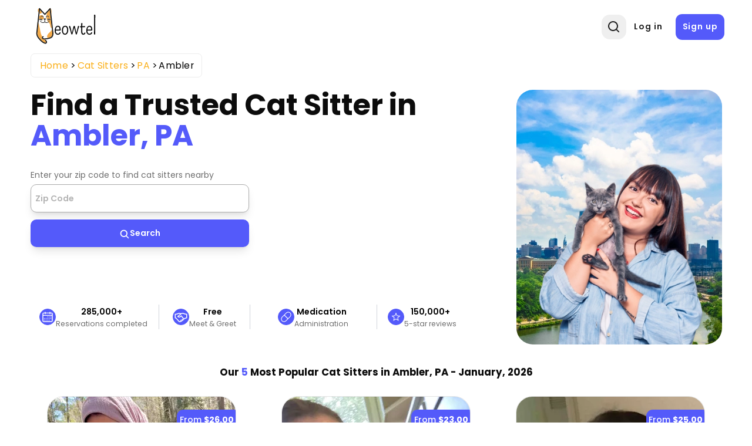

--- FILE ---
content_type: text/html; charset=UTF-8
request_url: https://meowtel.com/cat-sitters/PA/ambler
body_size: 39388
content:
<!DOCTYPE html>
<html lang="en">
  <head>
      <meta charset="UTF-8">
      <meta name="viewport" content="width=device-width, initial-scale=1, maximum-scale=1">
      <title>Best Cat Sitters in Ambler, PA - Trusted &amp; Background-checked | Meowtel</title>
                    <meta  property="og:title" content="Best Cat Sitters in Ambler, PA - Trusted &amp; Background-checked">
              <meta  property="og:description" content="Cat sitters near Ambler, PA who are background-checked and verified. Visits start at $20 for loving, in-home care for your cats.">
              <meta name="description"  content="Cat sitters near Ambler, PA who are background-checked and verified. Visits start at $20 for loving, in-home care for your cats.">
            
              <link rel="canonical" href="https://meowtel.com/cat-sitters/PA/ambler">
      
      <script>
        window.app = {
          ...{"is_logged_in":false,"config":{"environment":"prod","x_api_key":"WEB-DEV-95JS-WE64","sentry_url":"https:\/\/js.sentry-cdn.com\/9ed3b4036f3ba577131b20061a2921e3.min.js","bing_ads_id":"56014627","pixel_id":"139016240286793","gtm_id":"GTM-W3TBXNX","ws_url":"https:\/\/meowtel.com","maps_url":"https:\/\/sitter-maps.meowtel.com","posthog_api_key":"phc_P37rL1sY0L9rkxy6boq0gZXIbSX0g7Vk5Mz8A21TQ5C","turnstile":{"site_key":"0x4AAAAAAABl3Ob_DlgExd2C","dev_site_key":"1x00000000000000000000AA"},"checkout":{"public_key":"pk_vxof5mqv3hir42vvvvfp53adeiu","is_sandbox":false,"api_url":"https:\/\/api.checkout.com"},"google":{"client_id":"306799480090-9d9fai1ppatqrshg343l2t9doqs4itra.apps.googleusercontent.com"},"smarty_api_key":195857804250679799,"mapbox":{"base_url":"https:\/\/api.mapbox.com\/styles\/v1\/mapbox\/streets-v12\/static\/pin-s+e60000","address_api_key":"pk.eyJ1IjoiYnJ1bm80MiIsImEiOiJjbHhidHlxd28zaGdnMmtwb2I5dmZ3dmx5In0.v1gWRXeOa4T1A755sKMhog"},"tomtom_api_key":"pyB5d2HJM2bgOLEa6VWkLn9nf0AYTodV"}},
        };
      </script>

      <script defer src="/dist/js/events-factory.L6L5ZF3I.js"></script>
      <script defer src="/dist/js/bing-ads.R7EDB2L6.js"></script>
      <script defer src="/dist/js/facebook-pixel.AH3TJ4LU.js"></script>
      <script defer src="/dist/js/events-tracking.S7632UDL.js"></script>

      <script>
      const params = new Proxy(new URLSearchParams(window.location.search), {
        get: (searchParams, prop) => searchParams.get(prop),
      });

      // Section to catch params ad_source
      if (params && typeof params !== "undefined") {
        if (params.cc && typeof params.cc !== "undefined") {
          localStorage.setItem("ad_campaign", params.cc);
        }

        if (params.cc && typeof params.cs !== "undefined") {
          localStorage.setItem("ad_source", params.cs);
        }
      }
      </script>

              <!-- Google Tag Manager -->
        <link rel="preconnect" href="https://www.googletagmanager.com">
        <script>(function(w,d,s,l,i){w[l]=w[l]||[];w[l].push({'gtm.start':
        new Date().getTime(),event:'gtm.js'});var f=d.getElementsByTagName(s)[0],
        j=d.createElement(s),dl=l!='dataLayer'?'&l='+l:'';j.async=true;j.src=
        'https://www.googletagmanager.com/gtm.js?id='+i+dl;f.parentNode.insertBefore(j,f);
        })(window,document,'script','dataLayer',window.app.config.gtm_id);</script>
        <!-- End Google Tag Manager -->
      
                        <script type="application/ld+json">{"@context":"https:\/\/schema.org\/","@type":"Product","brand":{"@type":"Brand","name":"Meowtel"},"description":"Cat sitters near Ambler, PA who are background-checked and verified. Visits start at $20 for loving, in-home care for your cats.","name":"Cat sitters Ambler","aggregateRating":{"@type":"AggregateRating","bestRating":5,"worstRating":1,"ratingCount":357,"ratingValue":4.99}}</script>
        
      <link rel="icon" type="image/png" href="/favicon.png">
      <link rel="icon" type="image/png" sizes="192x192" href="/img/favicon-android-192x192.png">
      <link rel="icon" type="image/png" sizes="512x512" href="/img/favicon-android-512x512.png">
      <link rel="apple-touch-icon" href="/favicon.png">
      <link rel="apple-touch-icon" sizes="76x76" href="/img/favicon-apple-76x76.png">
      <link rel="apple-touch-icon" sizes="120x120" href="/img/favicon-apple-120x120.png">
      <link rel="apple-touch-icon" sizes="152x152" href="/img/favicon-apple-152x152.png">
      <link rel="apple-touch-icon" sizes="167x167" href="/img/favicon-apple-167x167.png">
      <link rel="apple-touch-icon" sizes="180x180" href="/img/favicon-apple-180x180.png">
      <link href="/css2/fonts.css" rel="stylesheet">

                      <link rel="stylesheet" href="/dist/css/main.SWTPF5VY.css">
      

            <link rel="stylesheet" href="/dist/css/style.N32HMHL5.css">
      <link rel="stylesheet" href="/dist/css/user.QZR5GOSY.css">
      <link rel="stylesheet" href="/dist/css/header.YTNHMLPD.css">
      <link rel="stylesheet" href="/dist/css/header-nav.STE6IVKK.css">
      <link rel="stylesheet" href="/dist/css/footer.H6PTOXH7.css">

      
              <link rel="stylesheet" href="/dist/css/city-landing-page.7JZ4EHWH.css">        <link rel="stylesheet" href="/dist/css/maps.2XI4IBJE.css">      <link rel="stylesheet" href="/dist/css/log-in-and-sign-up-forms.LZFG4J2R.css"> 
            <script src="/dist/js/MeowAjax.INJWUPP5.js"></script>
      <script src="/dist/js/UseCookie.P6BBRCKU.js"></script>
      <script src="/dist/js/index.2AU3TCL5.js"></script>


            <script>
        if (!Object.hasOwn) {
          window.hasOwn = function (obj, prop) {
            if (obj == null) {
              throw new TypeError("Object.hasOwn called on null or undefined");
            }
            return Object.prototype.hasOwnProperty.call(obj, prop);
          };
        } else {
          window.hasOwn = Object.hasOwn;
        }
      </script>

            <script defer src="/dist/js/fieldValidations.AD4NV33U.js"></script>
      <script defer src="/dist/js/validated-input.L32YIQO2.js"></script>
      <script defer src="/dist/js/popover.OXV4ET2M.js"></script>
      <script defer src="/dist/js/loading-button.U7JYBNVE.js"></script>
      <script defer src="/js2/packages/alpine-focus.min.js"></script>


      
              <script defer src="/js2/packages/alpine-mask.min.js"></script>
      
              <script defer src="/js2/packages/alpine-intersect.min.js"></script>
      
      
      <script defer src="/js2/packages/socket-io.min.js"></script>

      
      
      
      
      
              <script defer src="/js2/packages/alpine.min.js"></script>

            <style>
        .errorMsg {
          color: var(--color-error) !important;
          font-size: 0.65rem;
          line-height: 1.4;
          height: 15px;
          text-align: start;
        }
        .errorMsgCustom {
          color: var(white) !important;
          font-size: 0.65rem;
          line-height: 1.4;
          height: 15px;
        }
        .errorMsgAbsolute {
          position: absolute;
        }

        /* Custom class only for checkout process for now */
        .input-focus:focus {
          border: 2px solid var(--color-secondary) !important;
          outline: none;
        }
        .inputError {
          border-radius: 5px;
          border: 2px solid var(--color-error) !important;
        }
        .disabled {
          cursor: not-allowed;
          background-color: #e8e8e8;
          pointer-events: none;
        }

        .disabled input[disabled] {
          pointer-events: none;
        }

      </style>

                                                
      <script src="https://js.sentry-cdn.com/9ed3b4036f3ba577131b20061a2921e3.min.js" crossorigin="anonymous"></script>
      <script>
        window.sentryOnLoad = function() {
          Sentry.init({
            sendDefaultPii: true,
            release: "1",
            environment: "prod"
          });
        }
      </script>

            <script>
        let checkInstagramBrowser = function() {
          // Check if the user agent contains "Instagram" and the vendor is also "Instagram"
          if (typeof window === 'undefined' || typeof navigator === 'undefined') {
            return false;
          }

          const userAgent = navigator.userAgent || '';

          // Instagram's in-app browser includes 'Instagram' in the user agent
          // Common patterns include:
          // - Instagram 123.0.0.0.0 (iPhone; iOS 15.0; Scale/3.00)
          // - Instagram 123.0.0.0.0 (Android; ...)
          // - Instagram for Android
          // - Instagram for iOS
          return /Instagram/i.test(userAgent) || /FBAN/i.test(userAgent) || /FBAV/i.test(userAgent);
        }
        window.isInstagramBrowser = checkInstagramBrowser();
      </script>

              <script src="//bat.bing.com/bat.js" async=""></script>
      
      <script src="/js2/packages/ua-parser.min.js" defer></script>
      <script src="/dist/js/ax.2LXHIE44.js" defer></script>
              <!-- Posthog -->
        <script>
            (async function (){
              try {
                // Get country code using Nginx custom header. In case it does not exist or it's different than US, we disable session recording in Posthog
                const countryCodeResponse = await ajax({
                  url: '/helpers/general',
                  action: 'getCountryCode',
                  method: "GET"
                });

                let disableSessionRecording = !countryCodeResponse || !countryCodeResponse.data || !countryCodeResponse.data.countryCode || countryCodeResponse.data.countryCode !== "US";

                // Also, we disable session recording in Posthog if the userAgent contains "bot"
                const userAgent = navigator.userAgent;
                disableSessionRecording = disableSessionRecording || (userAgent && userAgent.includes("bot"));

                // Initialize Posthog loader
                !function(t,e){var o,n,p,r;e.__SV||(window.posthog=e,e._i=[],e.init=function(i,s,a){function g(t,e){var o=e.split(".");2==o.length&&(t=t[o[0]],e=o[1]),t[e]=function(){t.push([e].concat(Array.prototype.slice.call(arguments,0)))}}(p=t.createElement("script")).type="text/javascript",p.crossOrigin="anonymous",p.async=!0,p.src=s.api_host.replace(".i.posthog.com","-assets.i.posthog.com")+"/static/array.js",(r=t.getElementsByTagName("script")[0]).parentNode.insertBefore(p,r);var u=e;for(void 0!==a?u=e[a]=[]:a="posthog",u.people=u.people||[],u.toString=function(t){var e="posthog";return"posthog"!==a&&(e+="."+a),t||(e+=" (stub)"),e},u.people.toString=function(){return u.toString(1)+".people (stub)"},o="init capture register register_once register_for_session unregister unregister_for_session getFeatureFlag getFeatureFlagPayload isFeatureEnabled reloadFeatureFlags updateEarlyAccessFeatureEnrollment getEarlyAccessFeatures on onFeatureFlags onSessionId getSurveys getActiveMatchingSurveys renderSurvey canRenderSurvey getNextSurveyStep identify setPersonProperties group resetGroups setPersonPropertiesForFlags resetGroupPropertiesForFlags reset get_distinct_id getGroups get_session_id get_session_replay_url alias set_config startSessionRecording stopSessionRecording sessionRecordingStarted captureException loadToolbar get_property getSessionProperty createPersonProfile opt_in_capturing opt_out_capturing has_opted_in_capturing has_opted_out_capturing clear_opt_in_out_capturing debug".split(" "),n=0;n<o.length;n++)g(u,o[n]);e._i.push([i,s,a])},e.__SV=1)}(document,window.posthog||[]);
                
                posthog.init(window.app.config.posthog_api_key, {
                  api_host: "https://app.posthog.com",
                  disable_session_recording: /* disableSessionRecording */ true,
                  person_profiles: "identified_only",
                  disable_surveys: true,
                  session_recording: {
                    maskAllInputs: false, // We don't have sensitive inputs like passwords
                    sessionRecordingSampleRate: 0.5  // 50% of sessions
                  },
                  autocapture: /* disableSessionRecording */ true
                    ? false // If session recording is disabled, we disable autocapture as well
                    : {
                        url_allowlist: ["https://meowtel.com"] // strings or RegExps
                      },
                  loaded: function(posthog) {
                    // Function to handle session recording based on feature flag
                    const handleSessionRecording = function() {
                      posthog.stopSessionRecording();
                      return; // TEMPORARY DISABLEMENT OF SESSION RECORDING
                      //---------------------------------------------------

                      const featureFlagEnabled = posthog.isFeatureEnabled('desktop-session-replay');
                      
                      // If feature flag is explicitly disabled or if initial checks failed, stop recording
                      if (featureFlagEnabled === false || disableSessionRecording) {
                        posthog.stopSessionRecording();
                      } else if (featureFlagEnabled === true && !disableSessionRecording) {
                        // Feature flag is enabled and no restrictions, ensure recording is active
                        posthog.startSessionRecording();
                      }
                      // If undefined/null, keep the initial disable_session_recording setting
                    };

                    // Check feature flag on initial load
                    handleSessionRecording();

                    // Listen for feature flag changes
                    posthog.onFeatureFlags(function(flags, flagVariants, { errorsLoading }) {
                      // Feature flags are guaranteed to be available at this point
                      if (!errorsLoading) {
                        handleSessionRecording();
                      }
                    });
                  }
                });
              } catch(e) {
                console.log(e);
              }

            })()
        </script>
        <!-- End Posthog -->
        </head>

  <body id="city-landing-page">
                <!-- Google Tag Manager (noscript) -->
      <noscript><iframe src="https://www.googletagmanager.com/ns.html?id=GTM-W3TBXNX"
      height="0" width="0" style="display:none;visibility:hidden"></iframe></noscript>
      <!-- End Google Tag Manager (noscript) -->
    
        <div
      x-data="{
        notifications: [],
        hasDarkenedNotification: false,
        add(e) {
            const notification = {
                id: e.timeStamp + this.notifications.length,
                type: e.detail.type,
                content: e.detail.content,
                action: e.detail.action,
                darken: e.detail.darken || false,
            };
            this.notifications.push(notification);
            this.updateDarkenState();
        },
        remove(notification) {
            this.notifications = this.notifications.filter(i => i.id !== notification.id);
            this.updateDarkenState();
        },
        updateDarkenState() {
            this.hasDarkenedNotification = this.notifications.some(n => n.darken);
        }
      }" x-init="
      window.showNotification = function(message = 'Something went wrong', notificationType = 'success', options = {}){
          let allowedTypes = ['info', 'success', 'error'];
          let content = 'Something went wrong';
          let type = 'success';
          let action = null;
          let darken = false;

          // Only allow the allowed types
          if (allowedTypes.includes(type)) {
              type = notificationType;
          }

          // Only allow string messages
          if (typeof message === 'string') {
              content = message;
          }

          if (options.action) {
              action = options.action;
          }

          // Add the darken option
          if (options.darken === true) {
              darken = true;
          }

          window.dispatchEvent(new CustomEvent('notify', { detail: { type, content, action, darken } }));
      }" @notify.window="add($event)" >
  <!-- Overlay that darkens the page -->
  <div
      x-show="hasDarkenedNotification"
      x-cloak
      x-trap.noscroll="hasDarkenedNotification"
      x-transition:enter="transition ease-out duration-300"
      x-transition:enter-start="opacity-0"
      x-transition:enter-end="opacity-100"
      x-transition:leave="transition ease-in duration-200"
      x-transition:leave-start="opacity-100"
      x-transition:leave-end="opacity-0"
      class="fixed inset-0 bg-black bg-opacity-40 z-[199]"
      aria-hidden="true">
  </div>

  <div class="flex w-full max-w-xs flex-col space-y-4 pr-4 pb-4 sm:justify-start z-[200] fixed left-[50%] transform -translate-x-1/2" role="status" aria-live="polite">

    <!-- Notification -->
    <template x-for="notification in notifications" :key="notification.id">
        <div x-data="{
          show: false,
          notification: notification,
          init() {
            this.$nextTick(() => this.show = true)
            setTimeout(() => this.transitionOut(), 3000)
          },
          transitionOut() {
            this.show = false

            setTimeout(() => this.remove(this.notification), 200)
          },
        }" x-show="show" x-transition.duration.500ms class="pointer-events-auto w-full max-w-sm rounded-md border py-4 pl-6 pr-4 shadow-lg"
            :class="{
              'bg-red-50 border-red-200': notification.type === 'error',
              'bg-green-50 border-green-200': notification.type === 'success',
              'bg-sky-50 border-sky-200': notification.type === 'info'
            }">
        <div
          class="flex items-start">
          <!-- Icons -->
          <div x-show="notification.type === 'info'" class="flex-shrink-0 self-center">
            <span aria-hidden="true" class="inline-flex h-6 w-6 items-center justify-center rounded-full border-2 border-sky-700 text-xl font-bold text-sky-700">!</span>
            <span class="sr-only">Information:</span>
          </div>

          <div x-show="notification.type === 'success'" class="flex-shrink-0 self-center">
            <span aria-hidden="true" class="inline-flex h-6 w-6 items-center justify-center rounded-full border-2 border-green-700 text-lg font-bold text-green-700">&check;</span>
            <span class="sr-only">Success:</span>
          </div>

          <div x-show="notification.type === 'error'" class="flex-shrink-0 self-center">
            <span aria-hidden="true" class="inline-flex h-6 w-6 items-center justify-center rounded-full border-2 border-red-700 text-lg font-bold text-red-700">&times;</span>
            <span class="sr-only">Error:</span>
          </div>

          <!-- Text -->
          <div class="ml-3 flex flex-col justify-center items-center pt-0.5">
            <p x-text="notification.content" class="text-sm font-medium leading-5 text-gray-900"></p>
            <template x-if="notification.action">
              <div class="mt-2">
                <button @click.stop="notification.action.onClick()" type="button" class="inline-flex text-[#545afa]">
                  <span x-text="notification.action.text" class="text-sm font-medium leading-5"></span>
                </button>
              </div>
            </template>
          </div>

          <!-- Remove button -->
          <div class="ml-auto flex flex-shrink-0 self-center">
            <button @click.stop="transitionOut()" type="button" class="inline-flex text-gray-500 hover:text-gray-700">
              <svg aria-hidden class="h-5 w-5" viewbox="0 0 20 20" fill="currentColor">
                <path fill-rule="evenodd" d="M4.293 4.293a1 1 0 011.414 0L10 8.586l4.293-4.293a1 1 0 111.414 1.414L11.414 10l4.293 4.293a1 1 0 01-1.414 1.414L10 11.414l-4.293 4.293a1 1 0 01-1.414-1.414L8.586 10 4.293 5.707a1 1 0 010-1.414z" clip-rule="evenodd"></path>
              </svg>
              <span class="sr-only">Close notification</span>
            </button>
          </div>
        </div>
      </div>
    </template>
  </div>
</div>

        <div
  class="flex flex-row fixed bottom-5 right-5 p-[1rem] min-w-[20%] bg-[#dedeff] text-[#0505D8] justify-center items-center rounded-full cursor-pointer z-50 text-sm font-medium shadow-lg 
    h-[4.5%]"
  x-data="scrollToTop"
  x-cloak
  x-show="isVisible && isMobile"
  @click="scrollToTop"
>
<svg viewBox="0 0 24 24" width="1.2em" height="1.2em" class="w-5 h-5 mr-2"><path fill="currentColor" d="M4.284 10.295a1 1 0 0 0 1.424 1.404L11 6.329v13.67a1 1 0 1 0 2 0V6.335l5.285 5.364a1 1 0 0 0 1.424-1.404L12.887 3.37a1.25 1.25 0 0 0-1.78 0z"></path></svg>
  <span>Top</span>
</div>


<script>
  document.addEventListener("alpine:init", () => {
    Alpine.data("scrollToTop", () => ({
      route: window.location.pathname,
      isVisible: false,
      isMobile: false,

      checkMobile() {
        this.isMobile = window.innerWidth < 768; // Tailwind's md breakpoint
      },

      handleScroll() {
        this.isVisible = window.scrollY > window.innerHeight;
      },

      scrollToTop() {
        window.scrollTo({ top: 0, behavior: "smooth" });
      },

      init() {
        this.checkMobile();
        this.handleScroll();

        window.addEventListener("scroll", this.handleScroll.bind(this));
        window.addEventListener("resize", this.checkMobile.bind(this));
      },

      destroy() {
        window.removeEventListener("scroll", this.handleScroll.bind(this));
        window.removeEventListener("resize", this.checkMobile.bind(this));
      },
    }));
  });
</script>



    
    <div class="page-wrap ">
                    <header x-data="headerInformation" class="header
    
    
  
  "
  >
  <div class="container [position:inherit] ">
    <div class="header-grid">
      <div class="header-left-section flex items-center">
                          <button @click="showSignIn = !showSignIn" id="header-profile-btn" class=" block lg:!hidden profile-btn nav-icon-container" aria-label="Menu">
            <svg viewBox="0 0 24 24" width="1.2em" height="1.2em" class="header-nav-icon">
              <g fill="none" fill-rule="evenodd">
                <path d="m12.594 23.258l-.012.002l-.071.035l-.02.004l-.014-.004l-.071-.036q-.016-.004-.024.006l-.004.01l-.017.428l.005.02l.01.013l.104.074l.015.004l.012-.004l.104-.074l.012-.016l.004-.017l-.017-.427q-.004-.016-.016-.018m.264-.113l-.014.002l-.184.093l-.01.01l-.003.011l.018.43l.005.012l.008.008l.201.092q.019.005.029-.008l.004-.014l-.034-.614q-.005-.019-.02-.022m-.715.002a.02.02 0 0 0-.027.006l-.006.014l-.034.614q.001.018.017.024l.015-.002l.201-.093l.01-.008l.003-.011l.018-.43l-.003-.012l-.01-.01z"></path>
                <path fill="currentColor" d="M12 2c5.523 0 10 4.477 10 10a9.96 9.96 0 0 1-2.258 6.33l.02.022l-.132.112A9.98 9.98 0 0 1 12 22c-2.95 0-5.6-1.277-7.43-3.307l-.2-.23l-.132-.11l.02-.024A9.96 9.96 0 0 1 2 12C2 6.477 6.477 2 12 2m0 15c-1.86 0-3.541.592-4.793 1.406A7.97 7.97 0 0 0 12 20a7.97 7.97 0 0 0 4.793-1.594A8.9 8.9 0 0 0 12 17m0-13a8 8 0 0 0-6.258 12.984C7.363 15.821 9.575 15 12 15s4.637.821 6.258 1.984A8 8 0 0 0 12 4m0 2a4 4 0 1 1 0 8a4 4 0 0 1 0-8m0 2a2 2 0 1 0 0 4a2 2 0 0 0 0-4"></path>
              </g>
            </svg>
          </button>
              </div>
      <a href="/" class="logo">
        <img src="/img/new-logo.svg" alt="Meowtel.com Logo" title="Meowtel.com Logo" width="130" height="70" style="width: 130px; height: 70px" fetchpriority="high" rel="preload">
      </a>
              <div class="right-col justify-end">
          <div x-transition x-show="!showSearch">
            <div class="icon-animation-container">
              <button aria-label="Open Search" class="search-btn nav-icon-container" @click="openSearchPopup">
                <svg viewBox="0 0 24 24" width="1.2em" height="1.2em" id="header-search-icon-1" class="text-[#222] text-[20px] m-0">
                  <g fill="none" fill-rule="evenodd">
                    <path d="m12.593 23.258l-.011.002l-.071.035l-.02.004l-.014-.004l-.071-.035q-.016-.005-.024.005l-.004.01l-.017.428l.005.02l.01.013l.104.074l.015.004l.012-.004l.104-.074l.012-.016l.004-.017l-.017-.427q-.004-.016-.017-.018m.265-.113l-.013.002l-.185.093l-.01.01l-.003.011l.018.43l.005.012l.008.007l.201.093q.019.005.029-.008l.004-.014l-.034-.614q-.005-.018-.02-.022m-.715.002a.02.02 0 0 0-.027.006l-.006.014l-.034.614q.001.018.017.024l.015-.002l.201-.093l.01-.008l.004-.011l.017-.43l-.003-.012l-.01-.01z"></path>
                    <path fill="currentColor" d="M10.5 2a8.5 8.5 0 1 0 5.262 15.176l3.652 3.652a1 1 0 0 0 1.414-1.414l-3.652-3.652A8.5 8.5 0 0 0 10.5 2M4 10.5a6.5 6.5 0 1 1 13 0a6.5 6.5 0 0 1-13 0"></path>
                  </g>
                </svg>
              </button>
            </div>
          </div>
                      <div class="sign-buttons">
              <a href="/sign-in" id="header-log-in" class="btn !border-[none] !normal-case !font-semibold !text-[1rem] !mb-0 !border-[transparent] !tracking-[0.9px]">Log in</a>
              <a href="/sign-up" id="header-sign-up" class="btn !border-[none] !normal-case !font-semibold !text-[1rem] !mb-0 !border-[transparent] !p-[.75rem] !tracking-[0.9px]">Sign up</a>
            </div>
                  </div>
      


      <!-- Overlay -->
      <div x-show="showSearch" style="display: none" class="fixed inset-0 bg-black/[0.4] z-[12]" x-id="['popup-search-backdrop']" id="popup-search-backdrop"
      x-transition:enter="backdrop-fade-enter-active"
      x-transition:enter-start="opacity-0"
      x-transition:enter-end="opacity-100"
      x-transition:leave="backdrop-fade-leave-active delay-200"
      x-transition:leave-start="opacity-100"
      x-transition:leave-end="opacity-0"
      ></div>
      <!-- Modal -->
      <div x-show="showSearch" x-cloak x-on:keydown.escape.prevent.stop="showSearch = false" role="dialog" aria-modal="true"  :aria-labelledby="$id('modal-title')"  class="fixed inset-0 z-20 overflow-y-auto">
        <!-- Panel -->
        <div @click="showSearch = false" x-show="showSearch" class="relative overflow-y-auto bg-white shadow-lg !min-h-screen popup-search flex justify-center items-start" style="position: fixed; top: 0; left: 0; height: 100vh; width: 100vw; z-index: 20; background: transparent">
          <form x-show="showSearch"
            x-transition:enter="slideIn-enter-active delay-150"
            x-transition:enter-start="slideIn-enter-from"
            x-transition:enter-end="slideIn-enter-to"
            x-transition:leave="slideIn-leave-active"
            x-transition:leave-start="slideIn-leave-from"
            x-transition:leave-end="slideIn-leave-to"
            x-on:click.stop
            :action="`/cat-sitters?location=${location}`"
            method="post"
            style="z-index: 21" x-trap="showSearch">
            <div
              id="header-search-input"
              :style="(suggestionsOn ? 'border-radius: 1rem 1rem 0rem 0rem;' : '')"
              @on-input="updateSearchString"
              @suggestions-on="manageSuggestions"
              @keydown-enter="processLocationOnEnter($event)"
              @suggestion-selected="selectSuggestion" ref="searchInput" class="search">
              <div id="pac-input" class="zip-input !w-full"
  x-data="initializeSearchSuggestions({
    initialSearch: '',
    customId: 'autosuggest__input__navigation',
  })">
  <div
    @searchSelected="searchSitters"
    id="location-search-1"
    class="zip-input header-search-suggestions"
  >
    <div class="w-full relative validated-input-container" role="search">
      <input
                x-model="search"
        x-validated-input="search"
                  @input="$dispatch('on-input', $event.target.value);searchSitters()"
        
        
        placeholder="Type a zip to find a cat sitter"
                        class="w-full h-full form-control truncate !mt-0 md:!mb-0 "
        id="autosuggest__input__navigation"
        title="Type a zip code"
        aria-label="Type a zip code"
        autocomplete="off"
        aria-autocomplete="none"
        type="text"
        style="position: relative; z-index:21; max-height: 42px; border-radius: 7px; background-color: transparent;"
        @focus="() => {inputFocused = true;}"
        @blur="() => {inputFocused = false;}"
        @keydown.arrow-down.prevent="focusNextSuggestion()"
        @keydown.arrow-up.prevent="focusPrevSuggestion()"
        @keydown.enter.prevent="selectFocusedOrFirstSuggestion"
      >
      <ul
        id="userlist"
        class="rounded-b-[10px] bg-white absolute w-full flex flex-col !z-[100] "
        :class="{ ['border-t border-[lightgrey] mt-[0.3rem]']: results.length, 'border-hidden': !results.length}"
        x-show="search && results.length" >
        <template x-for="(item, idx) in results" :key="idx">
          <li>
            <div
              class="!m-0 !py-[0.3rem] !pr-[0.2rem] !pl-[1.2rem] flex items-center leading-8 border-0
                transition-all duration-200 ease-in-out
                hover:bg-gray-100 hover:text-gray-900 focus:shadow-lg focus:text-gray-900 active:bg-gray-200
                rounded-md"
              :class="{'bg-gray-200 text-gray-900': idx === focusedIndex}"
              x-show="item"
              @mouseenter="focusedIndex = idx"
              @mouseleave="focusedIndex = -1"
              @mousedown.prevent="selectSuggestion(idx)"
              x-transition:enter="suggestions-enter-active"
              x-transition:enter-start="suggestions-enter-from"
              x-transition:enter-end="suggestions-enter-to"
              x-transition:leave="suggestions-leave-active"
              x-transition:leave-start="suggestions-leave-from"
              x-transition:leave-end="suggestions-leave-to"
              x-text="type == 'city' ? `${item.city}, ${item.code}` : `${item.city}, ${item.code}, ${item.zip}`">
            </div>
          </li>
        </template>
      </ul>
    </div>
  </div>
</div>

<style>
.suggestions-enter-from,
.suggestions-leave-to {
  transform: translateX(30px);
  opacity: 0;
}

.suggestions-enter-to,
.suggestions-leave-from {
  transform: translateX(0);
  opacity: 1;
}

.suggestions-enter-active, .suggestions-leave-active {
  transition: all 2s ease;
}
</style>

<script>
function initializeSearchSuggestions(options = {}) {
  return {
    init() {

      this.$watch("results", (newResults) => {
        if (newResults.length > 0) {
          this.$dispatch('suggestions-on', true);
        } else {
          this.$dispatch('suggestions-on', false);
        }
      });
    },
    search: options.initialSearch || "",
    results: [],
    listOfZips: [],
    type: '',
    showSearch: true,
    inputFocused: false,
    focusedIndex: -1,
    async searchSitters() {
      if (this.search.length < 3) {
        this.results = [];
        this.focusedIndex = -1;
        return;
      }

      // Retrieve the user's zip code
      const zipCodeResp = await window.getZipCode();
      const zipAsString = zipCodeResp?.zipCode ? zipCodeResp.zipCode.toString() : "10001";
      let response = await this.getSuggestions(zipAsString);

      if (response) {
        this.listOfZips = response;
        this.filterSuggestions();
        this.focusedIndex = -1;
      } else {
        this.results = [];
        this.focusedIndex = -1;
      }
    },
    async getSuggestions(auxParam, returnError = false) {
      // Api call with parameters
      this.type = isNaN(parseInt(this.search)) ? "city" : "zip";
      // Clean variables to avoid bad url formats
      const cleanLocation = this.search.replace(/["'<>\{\}\(\)\[\]\^#\?]/g, "");
      const cleanType = this.type.replace(/[ "'<>\{\}\(\)\[\]\^#\?]/g, "");
      const cleanAuxParam = auxParam ? auxParam.replace(/[ "'<>\{\}\(\)\[\]\^#\?]/g, "") : false;

      // If location is empty, return empty array (Avoid api call)
      if (!cleanLocation || cleanLocation.length < 3) {
        return [];
      }

      try {
        let result = await meowFetch(
          `/api/v1/locations/autocomplete-suggestions/${cleanLocation}/${cleanType}${cleanAuxParam ? "?location=" + cleanAuxParam : ""}`,
          { returnError: true }
        );

        if (
          result &&
          hasOwn(result, "data") &&
          hasOwn(result, "statusCode") &&
          result.statusCode === 200 &&
          result.data.length
        ) {
          return result.data;
        }

        return [];
      } catch(e) {
        console.error(e);
        return false;
      }
    },
    filterSuggestions() {
      // Search values and return with a limit props.maxNumResults
      let matches = 0;

      this.results = this.listOfZips.map((item) => {
        // Fix the item value to be a string
        const validItem = this.getSuggestionValue(item);

        // Search using the fixed item value
        if (validItem.toLowerCase().includes(this.search.toLowerCase()) && matches < 10) {
          matches++;
          // Create an object because v-bind="item" should always receive an object
          return item;
        }
      }).filter((item) => item);
      this.focusedIndex = -1;
    },
    getSuggestionValue(suggestion) {
      if (!suggestion) {
        return false;
      }
      if (this.type == "city") {
        return `${suggestion.city}, ${suggestion.code}`;
      }
      return `${suggestion.city}, ${suggestion.code}, ${suggestion.zip}`;
    },
    formatLocationInput(item) {

      let searchString = this.type == 'city' ? `${item.city}, ${item.code}` : `${item.city}, ${item.code}, ${item.zip}`;
      let locationValue = '';
      if (this.type === 'zip') {
        locationValue = `${item.zip}`;
      } else {
        locationValue = `${item.city.toLocaleLowerCase().replaceAll(" ", "-")}&state=${item.code}`;
      }

      return locationValue;
    },
    goToSearch(item) {
      window.location.href = `/cat-sitters?location=${this.formatLocationInput(item)}`;
    },
    emitSuggestionValue(item) {
      if (this.type === 'zip') {
        this.search = `${item.city}, ${item.code}, ${item.zip}`;
      } else {
        this.search = `${item.city}, ${item.code}`;
      }
      this.$dispatch('suggestion-selected', this.search);
      this.results = [];
      this.focusedIndex = -1;
    },
    focusNextSuggestion() {
      if (!this.results.length) return;
      if (this.focusedIndex < this.results.length - 1) {
        this.focusedIndex++;
      } else {
        this.focusedIndex = 0;
      }
      this.scrollToFocused();
    },
    focusPrevSuggestion() {
      if (!this.results.length) return;
      if (this.focusedIndex > 0) {
        this.focusedIndex--;
      } else {
        this.focusedIndex = this.results.length - 1;
      }
      this.scrollToFocused();
    },
    selectFocusedOrFirstSuggestion(event) {
      if (!this.results.length) {
        return this.$dispatch('keydown-enter', this.search);
      };
      const idx = this.focusedIndex >= 0 ? this.focusedIndex : 0;
      this.selectSuggestion(idx);
    },
    selectSuggestion(idx) {
      const item = this.results[idx];
      if (!item) return;
              this.emitSuggestionValue(item);
            this.focusedIndex = -1;
    },
    scrollToFocused() {
      this.$nextTick(() => {
        const list = document.getElementById("userlist");
        if (!list) return;
        const items = list.querySelectorAll("div");
        if (items && items[this.focusedIndex]) {
          items[this.focusedIndex].scrollIntoView({ block: "nearest" });
        }
      });
    },
  };
}
</script>

              <button type="submit" aria-label="Search Button" class="btn nav-icon-container search-input-btn icon-loading-black absolute" style="z-index:22;">
                <svg viewBox="0 0 24 24" width="1.2em" height="1.2em" id="header-search-icon-2" class="header-nav-icon search-icon">
                  <g fill="none" fill-rule="evenodd">
                    <path d="m12.593 23.258l-.011.002l-.071.035l-.02.004l-.014-.004l-.071-.035q-.016-.005-.024.005l-.004.01l-.017.428l.005.02l.01.013l.104.074l.015.004l.012-.004l.104-.074l.012-.016l.004-.017l-.017-.427q-.004-.016-.017-.018m.265-.113l-.013.002l-.185.093l-.01.01l-.003.011l.018.43l.005.012l.008.007l.201.093q.019.005.029-.008l.004-.014l-.034-.614q-.005-.018-.02-.022m-.715.002a.02.02 0 0 0-.027.006l-.006.014l-.034.614q.001.018.017.024l.015-.002l.201-.093l.01-.008l.004-.011l.017-.43l-.003-.012l-.01-.01z"></path>
                    <path fill="currentColor" d="M10.5 2a8.5 8.5 0 1 0 5.262 15.176l3.652 3.652a1 1 0 0 0 1.414-1.414l-3.652-3.652A8.5 8.5 0 0 0 10.5 2M4 10.5a6.5 6.5 0 1 1 13 0a6.5 6.5 0 0 1-13 0"></path>
                  </g>
                </svg>
              </button>
            </div>
          </form>
        </div>
      </div>
    </div>
          <template x-if="showSignIn">
        <div x-show="showSignIn" x-init="() => {
          if (window.innerWidth <= 1024 && !window.signInAssetsLoaded) {
            import('/dist/js/sign-in.66I67RRW.js').then(mod => {
              window.googleLogin = mod.googleLogin;
              window.appleLogin = mod.appleLogin;
              window.requestOtp = mod.requestOtp;
            });

            const turnstileScript = document.createElement('script');
            turnstileScript.src = 'https://challenges.cloudflare.com/turnstile/v0/api.js';
            turnstileScript.async = true;
            turnstileScript.defer = true;
            document.body.appendChild(turnstileScript);

            const appleScript = document.createElement('script');
            appleScript.src = 'https://appleid.cdn-apple.com/appleauth/static/jsapi/appleid/1/en_US/appleid.auth.js';
            appleScript.async = true;
            appleScript.defer = true;
            document.body.appendChild(appleScript);

            window.signInAssetsLoaded = true;
          }
        }">
          <div x-show="showSignIn" style="display: none" x-on:keydown.escape.prevent.stop="showSignIn = false" role="dialog" aria-modal="true" x-id="['popup-search-backdrop']" :aria-labelledby="$id('modal-title')" id="popup-search-backdrop" class="fixed inset-0 z-20 overflow-y-auto">
            <!-- Overlay -->
            <div x-show="showSignIn" class="fixed inset-0 bg-[#0006] bg-opacity-50"></div>
            <!-- Panel -->
            <div @click="showSignIn = false" x-show="showSignIn" class="relative overflow-y-auto bg-white p-4 shadow-lg !min-h-screen flex justify-center items-start" style="height: 100vh; width: 100vw; z-index: 20; background: #0006">
              <div class="sign-in-modal" x-trap.noscroll="showSignIn" x-on:click.stop @close-modal="showSignIn = false">
                <div x-data="loadSignInData()">
  <form
    id="login-user"
    @submit.prevent="() => {}"
    style="position: relative"
    class="section-sign-in"
  >
          <button @click="$dispatch('close-modal')" class="block ml-auto absolute right-[1.3rem] top-[1.6rem]" id="sign-in-close-btn" type="button">
        <svg viewBox="0 0 24 24" width="1.2em" height="1.2em" class="text-[20px] text-[#414141] ml-[1.4rem] mr-4 my-[0]"><g fill="none" fill-rule="evenodd"><path d="M24 0v24H0V0zM12.593 23.258l-.011.002l-.071.035l-.02.004l-.014-.004l-.071-.035q-.016-.005-.024.005l-.004.01l-.017.428l.005.02l.01.013l.104.074l.015.004l.012-.004l.104-.074l.012-.016l.004-.017l-.017-.427q-.004-.016-.017-.018m.265-.113l-.013.002l-.185.093l-.01.01l-.003.011l.018.43l.005.012l.008.007l.201.093q.019.005.029-.008l.004-.014l-.034-.614q-.005-.019-.02-.022m-.715.002a.02.02 0 0 0-.027.006l-.006.014l-.034.614q.001.018.017.024l.015-.002l.201-.093l.01-.008l.004-.011l.017-.43l-.003-.012l-.01-.01z"></path><path fill="currentColor" d="m12 13.414l5.657 5.657a1 1 0 0 0 1.414-1.414L13.414 12l5.657-5.657a1 1 0 0 0-1.414-1.414L12 10.586L6.343 4.929A1 1 0 0 0 4.93 6.343L10.586 12l-5.657 5.657a1 1 0 1 0 1.414 1.414z"></path></g></svg>
      </button>
        <h3>Log in</h3>
    <div class="form-group">
      <label for="email-phone">Email or Phone Number</label>
      <input
        type="name"
        id="email-phone"
        class="form-control mb-4 !h-[3rem]"
        placeholder=""
        x-model="userInfo"
        @input="validateInput"
        @blur="validateInput"
        no-label
        style="text-transform: lowercase"
        x-validated-input="validateInput"
      />
      <label x-show="error" class="error-text" x-text="errorText"></label>
      <div class="mt-4 flex justify-center" id="turnstile-container">
        <div
          class="cf-turnstile"
          data-sitekey="0x4AAAAAAABl3Ob_DlgExd2C"
          data-theme="dark">
        </div>
      </div>
      <div class="flex justify-center !m-0">
        <button
          id="login-loading"
          :aria-label="'Login Button'"
          type="submit"
          :disabled="isLoading"
          class="btn btn-primary icon-loading-white flex justify-center"
          x-loading-button="isLoading"
          x-validated-input-action="[loginUser]"
          form-id="login-user"
        >
          Continue
        </button>
      </div>
    </div>
    <div class="login-separator">
      <span class="px-4">Or</span>
    </div>
    <div class="buttons mt-4">
      <button type="button" id="google-button" class="btn btn-google h-[3.5rem]" @click="googleLogin" x-show="!window.isInstagramBrowser">
        <span class="icon icon-google"></span>
        Continue with Google
      </button>
      <button type="button" id="apple" @click="appleLogin" class="btn btn-color btn-apple">
        <span class="icon icon-apple"></span>
        Continue with Apple
      </button>
    </div>
    <p class="bottom-text">Don't have an account? <a href="/sign-up" title="Sign up">Sign up</a></p>
  </form>
</div>

<script>
  function loadSignInData() {
    return {
      userInfo: "",
      error: false,
      errorText: "This field is required",
      isLoading: false,
      isReady: true,
      token: "",
      verification: {
        alreadyChecked: true,         success: true       },
      async loginUser() {
        // prevents the otp to be sent twice
        if (this.isLoading) {
          return;
        }
        this.isLoading = true;

        this.token = window?.turnstile?.getResponse();

        if (!this.token) {
          this.isLoading = false;
          return showNotification("Check the box to log in via OTP", 'error');
        }

        if (this.token || !this.verification.alreadyChecked) {
          const turnstileVerification = await ajax({
            url: '/helpers/account',
            action: 'validateTurnstileToken',
            body: { token: this.token },
            method: "POST",
          });

          if (
            turnstileVerification &&
            hasOwn(turnstileVerification, "statusCode") &&
            hasOwn(turnstileVerification, "data") &&
            turnstileVerification.statusCode === 200
          ) {
            this.verification = turnstileVerification.data;
          }
        }

        if (!this.verification.success) {
          this.isLoading = false;
          //! This case is when the turnstile verification fails
          return showNotification("There was an error with the verification", "error");
        }

        this.verification = { ...this.verification, alreadyChecked: true };

        // Validate input
        let input = document.getElementById("email-phone");

        // Safe validation that the input exists
        if (!input) {
          return;
        }

        if (this.userInfo === "") {
          this.isLoading = false;
          input.classList.add("error");
          input.focus();
          return showNotification("You must add a phone or email", 'error');
        }

        let media = this.userInfo.includes("@") ? "email" : "phone";

        if (
          media == "phone" &&
          !/^(\()?[0-9]{1}\d{2}(\))?(-|\s)?[0-9]{1}\d{2}(-|\s)\d{4}$/.test(this.formatPhone(this.userInfo))
        ) {
          this.isLoading = false;
          return showNotification("The format for the phone number sent is not valid", 'error');
        }

        //* checks if there's an user with that mail or phone (If not, they can't login)
        let checkData =
          media == "phone"
            ? phoneValidation(this.userInfo)
            : emailValidation(this.userInfo);

        // If the user is not found, it shows an error
        if (checkData) {
          this.isLoading = false;
          input.classList.add("error");
          this.error = true;
          this.errorText =
            "Oops, we couldn't find an account tied to this phone or email";
          return input.focus();
        }

        let info = media === "email" ? this.userInfo : this.formatPhone(this.userInfo);

        // Sending otp
        const response = await requestOtp(
          media == "phone" ? "sms" : "email",
          info
        );

        // IF the response has an error it handles it  to show actions
        if (hasOwn(response, "errorMsg")) {
          this.isLoading = false;
          // Reasion
          let reason = response.errorReason;
          // adds the class error
          input.classList.add("error");
          // saves the error
          this.errorText = response.errorMsg;
          this.error = true;
          //  If the user is not active grant the option to send an email
          if (reason == "USER_NOT_ACTIVE") {
            return showNotification(
              "This account is currently deactivated. If you feel this is an error, please contact us.",
              "error", {
                action: { text: "Contact Us", onClick: () => window.open("mailto:bellhop@meowtel.com"), class: "action" }
            });
            // If the error is due to the media sent, grant the option to sign up
          } else if (reason == "INVALID_EMAIL" || reason == "INVALID_PHONE") {
            // If no account associated with the email, it shows an error and gives the chance to sign up
            showNotification(
              "There's no account associated with that phone or email.",
              "error",
              {
                action: {
                  text: "Click here to Sign Up",
                  onClick: () => window.location.href = '/sign-up',
                  class: "action"
                }
              }
            );
            return input.focus();
          }

          // If the error was diferent show the error
          input.classList.add("error");
          return showNotification(response.errorMsg, "error");
        }

        if (!window.location.pathname.includes("/sign")) {
          // Saves route to redirect on cookies
          const persistedRedirect = useCookie("persistedRedirect");
          persistedRedirect.value = encodeURIComponent(window.location.pathname);
        }

        this.isLoading = false;
        const persistedGuest = useCookie("persistedGuest", {}, true);
        persistedGuest.value = {
          [media]: info,
          first_name: response.data.first_name,
          media_info: response.data.media_info,
          type: media
        };

        // If there was no error, the call was successful
        return window.location.href = "/sign-in/verification";
      },
      validateInput() {
        const input = document.getElementById("email-phone");
        if (input) {
          // Check if element exists
          input.classList.remove("error");
          this.error = false;
          if (this.userInfo === "") {
            input.classList.add("error");
            this.error = true;
            // Optional: Display errorText or other feedback here
          }
        } else {
          console.error("Element with id 'email-phone' not found");
        }
      },
      formatPhone(rawPhone) {
          let formattedPhone = "";
          if (typeof rawPhone == "string") {
              let phone = rawPhone.replaceAll(/[^0-9]/g, "");
              if (phone.length < 3) {
              formattedPhone = `(${phone}`;
              } else if (phone.length == 3) {
              formattedPhone = `(${phone})`;
              } else if (phone.length <= 6) {
              let firstBlock = phone.substring(0, 3);
              let secondBlock = phone.substring(3, 6);
              formattedPhone = `(${firstBlock}) ${secondBlock}`;
              } else if (phone.length >= 7) {
              let firstBlock = phone.substring(0, 3);
              let secondBlock = phone.substring(3, 6);
              let thirdBlock = phone.substring(6, 10);
              formattedPhone = `(${firstBlock}) ${secondBlock}-${thirdBlock}`;
              }
              return formattedPhone;
          }
      },
    };
  }
</script>

              </div>
            </div>
          </div>
        </div>
      </template>

      </div>
      </header>

<script>
  document.addEventListener("alpine:init", () => {
    Alpine.data("headerInformation", () => ({
      showMenu: false,
      showSearch: false,
      showSignIn: false,
      location: "",
      suggestionsOn: false,
      isLoading: false,
      closedPurinaBannerData: false,
      closedSpotpetBannerData: false,
      closedAaaneBannerData: false,
      routePath: "\/cat-sitters\/PA\/ambler",
      toggleSignIn: false,
      checkoutListingTitle: '',
      unread: 0,
      userPhotoWebp: '',
      sitterMenu: false,
      userMenu: true,
      closeBanner(){
        this.closedPurinaBannerData = true;
        this.closedSpotpetBannerData = true;
        this.closedAaaneBannerData = true;
      },
      openSearchPopup(){
        this.showSearch = true;
        const inputElement = document.getElementById('autosuggest__input__navigation');
        if (inputElement) {
            inputElement.focus();
        }
      },
      toggle() {
        this.open = !this.open;
      },
      init(){
        if (window?.app?.is_logged_in && window?.app?.user && useCookie('auth').value) {
          // Connect to socket. Save it in window to avoid multiple connections
          // and to be used in different components
          window.socket = window.socket || io(window.app.config.ws_url, {
            extraHeaders: {
              "x-api-key": window.app.config.x_api_key,
              "Authorization": useCookie('auth').value,
            },
            port: 3005,
            auth: { token: useCookie('auth').value },
            transports: ["websocket", "polling"],
            upgrade: true,
            reconnectionAttempts: 5
          });

          // receives the message notification and adds 1 to the notification box
          window.socket.on("new-message-notification", () => {
            this.unread++;
          });
        }

        this.sitterMenu = window.app.user?.show_sitter_menu &&
        (this.routePath.includes("/cat-sitter") || this.routePath.includes("/become-cat-sitter"));
        this.userMenu = !this.sitterMenu;
      },
      updateSearchString({detail}) {
        this.location = detail;
      },
      selectSuggestion({detail}) {
        this.location = detail;

        //Ex. Santa Monica, CA, 94005 => to santa monica, CA, 94005
        const parts = this.location.split(", ");
        const locationUrl = [
          parts[0].toLowerCase(), // "santa monica"
          ...parts.slice(1)       // ["CA", "94005"]
        ].join(", ");

        window.location.href = `/cat-sitters?location=${locationUrl}`;
      },
      manageSuggestions(event) {
        this.suggestionsOn = event.detail;
      },
      processLocationOnEnter(e) {
        const input = e.target.value;

        if (!input) {
          return;
        }

        this.selectSuggestion({
          detail: input,
        });
      },
    }));
  });
</script>


      <main class="main-content ">

                <div id="resume-booking-placeholder"></div><div class="breadcrumbs-container ">
          <div class="container">
            <ul class="breadcrumbs border border-[#ececec] rounded-[0.5rem] !inline-block mb-[1.5rem] py-[0.6rem] px-[.9rem] w-fit" itemscope itemtype="https://schema.org/BreadcrumbList"><li itemprop="itemListElement" itemscope itemtype="https://schema.org/ListItem" class="inline-block ml-[.2rem] !tracking-[.3px] font-normal text-[#3a3a3a] text-[1.125rem] item">
                    <a itemprop="item" href="/" title="Home" class="inline-block tracking-[.3px] !text-[#faaf19]">
                      <span itemprop="name">Home</span>
                    </a>
                      <meta itemprop="position" content="1" />
                  </li><li itemprop="itemListElement" itemscope itemtype="https://schema.org/ListItem" class="inline-block ml-[.2rem] !tracking-[.3px] font-normal text-[#3a3a3a] text-[1.125rem] item">
                    <a itemprop="item" href="/cat-sitters/locations" title="Cat Sitters" class="inline-block tracking-[.3px] !text-[#faaf19]">
                      <span itemprop="name">Cat Sitters</span>
                    </a>
                      <meta itemprop="position" content="2" />
                  </li><li itemprop="itemListElement" itemscope itemtype="https://schema.org/ListItem" class="inline-block ml-[.2rem] !tracking-[.3px] font-normal text-[#3a3a3a] text-[1.125rem] item">
                    <a itemprop="item" href="/cat-sitters/PA" title="PA" class="inline-block tracking-[.3px] !text-[#faaf19]">
                      <span itemprop="name">PA</span>
                    </a>
                      <meta itemprop="position" content="3" />
                  </li><li class="inline-block ml-[.2rem] !tracking-[.3px] font-normal text-[#3a3a3a] text-[1.125rem] ">
                    <span class="">Ambler</span>
                  </li></ul>
          </div>
        </div>
          <style>
            .help-breadcrumb-bg {
              background-color: rgba(150, 5, 253, 0.03);
              width: 100%;
              padding: 1rem 0;
            }
            .breadcrumbs {
              margin-bottom: 1.5rem !important;
            }

            .breadcrumbs .item:after {
                content: ">";
                display: inline-block;
                margin-left: unset !important;
            }
            .breadcrumbs .item:last-child:after {
              content: "";
            }
            .breadcrumbs li {
              margin-right: unset !important
            }
          </style>
        
              
      <div x-data="cityLanding">
    <section class="section-banner section-banner-city banner-new-york">
      <div class="container">
        <div class="flex flex-col lg:flex-row px-[1rem] justify-between">
          <div class="order-2 lg:order-1 flex flex-col flex-[0.9]">
            <div class="flex flex-col justify-center items-center lg:items-start">
              <h1 class="pt-[0.85rem] lg:pt-0 lg:pb-[1rem] text-center lg:text-start">
                Find a Trusted Cat Sitter in
                <span class="text-[#545AFA]">Ambler, PA</span>
              </h1>
                              <div class="justify-center lg:pb-[4rem] flex flex-col w-[50%] max-w-[40rem] min-w-[22rem]">
                  <p style="margin-bottom: 0 !important">Enter your zip code to find cat sitters nearby</p>
                  <div id="validated-form">
                    <div class="w-full flex flex-col gap-[0.2rem] md:gap-2">
                      <div class="validated-input-container relative">
                        <input
                          class="form-control rounded-[0.71rem] border border-[#AAAAAA] font-semibold p-[0.5rem] w-full"
                          style="box-shadow: 0 10px 15px -3px rgba(0, 0, 0, 0.1), 0 4px 6px -2px rgba(0, 0, 0, 0.05)"
                          @keyUp="handleFilterClick"
                          type="text"
                          x-model="zipCode"
                          placeholder="Zip Code"
                          name="Zip Code"
                          x-mask="99999"
                          maxLength="5"
                          @input="resetVariables"
                          id="zip_code"
                          x-ref="zipCodeRef"
                          required
                          no-label
                          x-validated-input="zipCode"
                        >
                        <div class="error-container error-absolute" class="errorMsg mt-[-0.5rem] pb-[1rem] pl-2"></div>
                      </div>
                      <button x-loading-button="isLoadingFilter" class="icon-loading-white bg-[#545AFA] rounded-[0.71rem] h-[3.4rem] w-full hover:bg-[#3A40E5] shadow-lg transition-all duration-300" x-validated-input-action="[handleFilterClick]" form-id="validated-form">
                        <span class="flex justify-center items-center gap-2">
                          <div class="text-[#fff] w-fit text-[1.5rem] mt-[0.1rem]">
                            <svg viewBox="0 0 512 512" width="18" height="18" class="text-[#fff] mt-[0.1rem]"><path fill="currentColor" d="M456.69 421.39L362.6 327.3a173.8 173.8 0 0 0 34.84-104.58C397.44 126.38 319.06 48 222.72 48S48 126.38 48 222.72s78.38 174.72 174.72 174.72A173.8 173.8 0 0 0 327.3 362.6l94.09 94.09a25 25 0 0 0 35.3-35.3M97.92 222.72a124.8 124.8 0 1 1 124.8 124.8a124.95 124.95 0 0 1-124.8-124.8"></path></svg>
                          </div>
                          <p style="margin-bottom: 0 !important; display: flex" class="text-white font-semibold text-[1rem]">
                            Search
                          </p>
                        </span>
                      </button>
                    </div>
                  </div>
                </div>
                          </div>
                        <div id="KPIS" class="flex justify-center self-center lg:self-auto lg:justify-between items-center text-center md:text-left pt-[1.5rem] gap-[1rem] md:gap-0 md:pb-[0.5rem] lg:pb-0 lg:pt-[3rem] w-full max-w-6xl">
              <!-- First Item -->
              <div class="flex flex-col sm:flex-row items-center justify-center gap-2 text-center flex-1 min-w-0 !mr-1">
                <div class="hidden sm:flex items-center justify-center w-8 h-8 rounded-full bg-[#545AFA] border border-[#545AFA] shrink-0 icon-box">
                  <div class="text-white text-[20px]">
                    <svg viewBox="0 0 15 15" width="20" height="20" color="white"><path fill="currentColor" fill-rule="evenodd" d="M4.5 1a.5.5 0 0 1 .5.5V2h5v-.5a.5.5 0 0 1 1 0V2h1.5A1.5 1.5 0 0 1 14 3.5v9a1.5 1.5 0 0 1-1.5 1.5h-10A1.5 1.5 0 0 1 1 12.5v-9A1.5 1.5 0 0 1 2.5 2H4v-.5a.5.5 0 0 1 .5-.5M10 3v.5a.5.5 0 0 0 1 0V3h1.5a.5.5 0 0 1 .5.5V5H2V3.5a.5.5 0 0 1 .5-.5H4v.5a.5.5 0 0 0 1 0V3zM2 6v6.5a.5.5 0 0 0 .5.5h10a.5.5 0 0 0 .5-.5V6zm5 1.5a.5.5 0 1 1 1 0a.5.5 0 0 1-1 0M9.5 7a.5.5 0 1 0 0 1a.5.5 0 0 0 0-1m1.5.5a.5.5 0 1 1 1 0a.5.5 0 0 1-1 0m.5 1.5a.5.5 0 1 0 0 1a.5.5 0 0 0 0-1M9 9.5a.5.5 0 1 1 1 0a.5.5 0 0 1-1 0M7.5 9a.5.5 0 1 0 0 1a.5.5 0 0 0 0-1M5 9.5a.5.5 0 1 1 1 0a.5.5 0 0 1-1 0M3.5 9a.5.5 0 1 0 0 1a.5.5 0 0 0 0-1M3 11.5a.5.5 0 1 1 1 0a.5.5 0 0 1-1 0m2.5-.5a.5.5 0 1 0 0 1a.5.5 0 0 0 0-1m1.5.5a.5.5 0 1 1 1 0a.5.5 0 0 1-1 0m2.5-.5a.5.5 0 1 0 0 1a.5.5 0 0 0 0-1" clip-rule="evenodd"></path></svg>
                  </div>
                </div>
                <div class="flex flex-col justify-center items-center">
                  <p style="margin-bottom: 0 !important" class="leading-[1.2rem] lg:leading-[1.71rem] text-[0.85rem] lg:text-[1rem] font-normal text-[#666666]">
                    <span class="font-semibold text-black">285,000+</span>
                  </p>
                  <p class="!m-0 text-xs sm:text-sm">
                    Reservations completed
                  </p>
                </div>
              </div>

              <!-- Divider -->
              <div class="hidden [@media(min-width:1200px)]:block w-px h-12 bg-gray-300"></div>

              <!-- Second Item -->
              <div class="flex flex-col sm:flex-row items-center justify-center gap-2 text-center flex-1 min-w-0 2lg:max-w-[11rem]">
                <div class="hidden sm:flex items-center justify-center w-8 h-8 rounded-full bg-[#545AFA] border border-[#545AFA] shrink-0 icon-box">
                  <svg viewBox="0 0 32 32" width="24px" height="24px" color="white"><path fill="currentColor" d="M19.313 6.969c-.555.004-1.106.031-1.688.187a6 6 0 0 0-1.781.813c-.766-.45-1.508-.82-2.219-.907c-.883-.109-1.703-.05-2.656-.03c-1.13.023-1.867.6-3.063 1.062C6.711 8.554 5.172 9 3 9H2v9.625l.563.281l1.843.907l6.563 7.312l.031.031c.75.742 1.762.926 2.656.875c.895-.05 1.735-.312 2.406-.718c1.477-.891 5.5-3.688 5.5-3.688l.094-.063l.063-.062c.476-.473.715-1.05.875-1.656l3.843-1.938l2.875-.968l.688-.22V9h-1a12.8 12.8 0 0 1-4.906-.938C22.898 7.595 22.172 7.024 21.03 7c-.61-.012-1.164-.035-1.718-.031zm.03 2c.45-.004.97.02 1.626.031c.105.004 1.066.414 2.406.938c1.133.445 2.707.84 4.625.968v6.375l-2.313.782h-.062l-.063.03l-3.03 1.532a3.55 3.55 0 0 0-.75-1.25l-.063-.094l-4.25-5.218l-.625-.782l-.782.625l-2.687 2.188c-.902.625-1.633.445-2.375.094c-.215-.102-.203-.133-.375-.25l4.563-3.782l.062-.062c1.355-1.344 2.188-1.809 2.906-2c.36-.098.739-.121 1.188-.125zM12.376 9a7 7 0 0 1 1 .031c.262.031.559.254.813.344c-.102.094-.176.148-.282.25l-.062.063l-5.469 4.53l-.844.688l.75.781s.723.782 1.844 1.313s2.852.832 4.406-.25l.063-.063l1.937-1.593l3.688 4.531l.031.063l.031.03c.66.653.645 1.68 0 2.345c-.008.007.008.023 0 .03c-.008.005-.14.083-.156.095l-1.313-1.782l-1.625 1.188l1.282 1.718c-.52.352-.754.536-1.313.907l-1.343-1.813l-1.626 1.188l1.282 1.718c-.114.07-.348.227-.438.282c-.316.191-.926.406-1.469.437c-.511.028-.902-.09-1.093-.25l-.031-.031l-6.688-7.406l-.125-.157L4 17.375v-6.469c1.91-.125 3.496-.504 4.625-.937c1.336-.512 2.29-.934 2.406-.938z"></path></svg>
                </div>
                <div class="flex flex-col justify-center items-center">
                  <p style="margin-bottom: 0 !important" class="leading-[1.2rem] lg:leading-[1.71rem] text-[0.85rem] lg:text-[1rem] font-normal text-[#666666]">
                    <span class="font-semibold text-black">Free</span>
                  </p>
                  <p class="!m-0 text-xs sm:text-sm">
                    Meet &amp; Greet
                  </p>
                </div>
              </div>

              <!-- Divider -->
              <div class="hidden [@media(min-width:1200px)]:block w-px h-12 bg-gray-300"></div>

              <!-- Third Item -->
              <div class="flex flex-col sm:flex-row items-center justify-center gap-2 text-center flex-1 min-w-0 ">
                <div class="hidden sm:flex items-center justify-center w-8 h-8 rounded-full bg-[#545AFA] border border-[#545AFA] shrink-0 icon-box">
                  <svg width="2em" height="2em" viewBox="0 0 24 24"><path fill="#fff" d="M8.625 20q-1.927 0-3.276-1.349T4 15.375q0-.933.358-1.784q.358-.852 1.004-1.499l6.73-6.73q.646-.647 1.498-1.004Q14.443 4 15.376 4q1.927 0 3.276 1.349T20 8.625q0 .933-.358 1.785q-.357.851-1.003 1.498l-6.731 6.73q-.646.646-1.498 1.004T8.625 20m6.304-5.804L17.95 11.2q.5-.5.775-1.175t.275-1.4q0-1.5-1.063-2.562T15.375 5q-.725 0-1.4.275T12.8 6.05L9.804 9.071zM8.625 19q.725 0 1.4-.275t1.175-.775l2.996-3.021l-5.125-5.125L6.05 12.8q-.5.5-.775 1.175T5 15.375q0 1.5 1.063 2.563T8.625 19"/></svg>
                </div>
                <div class="flex flex-col justify-center items-center medication-text">
                  <p style="margin-bottom: 0 !important" class="leading-[1.2rem] lg:leading-[1.71rem] text-[0.85rem] lg:text-[1rem] font-normal text-[#666666]">
                    <span class="font-semibold text-black">Medication</span>
                  </p>
                  <p class="!m-0 text-xs sm:text-sm">
                    Administration
                  </p>
                </div>
              </div>

              <!-- Divider -->
              <div class="hidden [@media(min-width:1200px)]:block w-px h-12 bg-gray-300"></div>

              <!-- Fourth Item -->
              <div class="flex flex-col sm:flex-row items-center justify-center gap-2 text-center flex-1 min-w-0 2lg:max-w-[11rem]">
                <div class="hidden sm:flex items-center justify-center w-8 h-8 rounded-full bg-[#545AFA] border border-[#545AFA] shrink-0 icon-box">
                  <svg viewBox="0 0 24 24" width="24px" height="24px" color="white"><path fill="currentColor" d="m8.85 16.825l3.15-1.9l3.15 1.925l-.825-3.6l2.775-2.4l-3.65-.325l-1.45-3.4l-1.45 3.375l-3.65.325l2.775 2.425zm-1.525 2.098l1.24-5.313l-4.123-3.572l5.431-.47L12 4.557l2.127 5.01l5.43.47l-4.123 3.572l1.241 5.313L12 16.102zM12 12.25"></path></svg>
                </div>
                <div class="flex flex-col justify-center items-center">
                  <p style="margin-bottom: 0 !important" class="leading-[1.2rem] lg:leading-[1.71rem] text-[0.85rem] lg:text-[1rem] font-normal text-[#666666]">
                    <span class="font-semibold text-black">150,000+</span>
                  </p>
                  <p class="!m-0 text-xs sm:text-sm">
                    5-star reviews
                  </p>
                </div>
              </div>

            </div>

            <style>
              /* 1024px–1199px only */
              @media (min-width:1024px) and (max-width:1199px){
                #KPIS{
                  display:grid;
                  grid-template-columns: repeat(2, minmax(0,1fr));
                  grid-auto-rows: 1fr;        /* equal-height rows */
                  gap: 24px;
                  max-width: 980px;
                  margin-inline: auto;
                  padding-inline: 16px;
                  justify-items: baseline;
                }

                .medication-text {
                  margin-left: 2rem
                }

                /* if your cards are direct children, this keeps them equal height */
                #KPIS > * { height: 100%; }

                #KPIS .icon-box {
                  margin-right: 1rem;
                }
              }
            </style>

          </div>
          <div class="order-1 lg:order-2 flex self-center lg:self-auto">
            <div class="flex relative w-full">
              <picture>
                                <source
                  type="image/webp"
                  srcset="/img/pictures/city-philadelphia@2x.webp 2x,
                  /img/pictures/city-philadelphia@1.5x.webp 1.5x,
                  /img/pictures/city-philadelphia@1x.webp 1x"
                >
                                <source
                  type="image/png"
                  srcset="/img/pictures/city-philadelphia@2x.png 2x,
                  /img/pictures/city-philadelphia@1.5x.png 1.5x,
                  /img/pictures/city-philadelphia@1x.png 1x"
                >
                                <img
                  src="/img/pictures/city-philadelphia@1x.png"
                  alt="Cat Sitters in Ambler, PA"
                  title="Cat Sitters in Ambler, PA"
                  width="350"
                  height="434"
                  sizes="(min-width: 1024px) 350px, 100vw"
                  class="lazyload h-[18rem] lg:h-full w-full object-cover rounded-[2rem]"
                >
              </picture>
                              <div class="absolute bottom-0 left-0 w-auto">
                  <div class="pl-[0.4rem] mr-[1.6rem] ml-[1rem]">
                    <picture>
                                            <source
                        type="image/webp"
                        srcset="/img/pictures/woman-7@1x.webp 1x,
                        /img/pictures/woman-7@1.5x.webp 1.5x,
                        /img/pictures/woman-7@2x.webp 2x"
                      >
                                            <source
                        type="image/png"
                        srcset="/img/pictures/woman-7@1x.png 1x,
                        /img/pictures/woman-7@1.5x.png 1.5x,
                        /img/pictures/woman-7@2x.png 2x"
                      >
                                            <img
                        src="/img/pictures/woman-7@1x.png"
                        alt="Cat Sitter"
                        title="Cat Sitter"
                        width="350"
                        height="434"
                        rel="preload"
                        fetchPriority="high"
                        class="w-[12rem] lg:w-[22rem] h-auto object-cover rounded-[2rem] max-w-none"
                      >
                    </picture>
                  </div>
                </div>
                          </div>
          </div>
        </div>
      </div>
    </section>
          <section id="main-section" class="section-cat-sitters">
        <div class="container">
          <div id="target-title" class="text-center px-[1rem] py-3 lg:pt-[2.3571rem] lg:pb-[1.2rem]">
            <h2 class="text-[1.2rem]">
              Our
              <span class="text-[#545AFA]" x-text="filteredSitters.length">5</span>
              Most Popular Cat Sitter<span x-text="filteredSitters.length > 1 ? 's' : ''"></span> in
              Ambler, PA <span class="text-[#545AFA]" x-text="zipCodeTitle"></span> - January, 2026
            </h2>
          </div>
          <div x-show="isLoadingFilter" x-cloak class="grid grid-cols-1 md:grid-cols-[repeat(2,minmax(200px,1fr))] lg:grid-cols-[repeat(3,minmax(330px,1fr))] gap-4 md:gap-4 lg:gap-6 place-items-center" style="padding: 0; justify-content: center !important">
                          <div class="card-container mb-5">
                <div class="placeholder-loading" style="background-color: #e0e0e0; border-radius: 1rem; width: 350px; max-width: 100%; height: 500px; margin-bottom: 1rem; padding: 0 1rem; animation: shimmer 1.5s infinite;"></div>
              </div>
                          <div class="card-container mb-5">
                <div class="placeholder-loading" style="background-color: #e0e0e0; border-radius: 1rem; width: 350px; max-width: 100%; height: 500px; margin-bottom: 1rem; padding: 0 1rem; animation: shimmer 1.5s infinite;"></div>
              </div>
                          <div class="card-container mb-5">
                <div class="placeholder-loading" style="background-color: #e0e0e0; border-radius: 1rem; width: 350px; max-width: 100%; height: 500px; margin-bottom: 1rem; padding: 0 1rem; animation: shimmer 1.5s infinite;"></div>
              </div>
                          <div class="card-container mb-5">
                <div class="placeholder-loading" style="background-color: #e0e0e0; border-radius: 1rem; width: 350px; max-width: 100%; height: 500px; margin-bottom: 1rem; padding: 0 1rem; animation: shimmer 1.5s infinite;"></div>
              </div>
                          <div class="card-container mb-5">
                <div class="placeholder-loading" style="background-color: #e0e0e0; border-radius: 1rem; width: 350px; max-width: 100%; height: 500px; margin-bottom: 1rem; padding: 0 1rem; animation: shimmer 1.5s infinite;"></div>
              </div>
                          <div class="card-container mb-5">
                <div class="placeholder-loading" style="background-color: #e0e0e0; border-radius: 1rem; width: 350px; max-width: 100%; height: 500px; margin-bottom: 1rem; padding: 0 1rem; animation: shimmer 1.5s infinite;"></div>
              </div>
                      </div>
          <div x-show="!isLoadingFilter" class="grid grid-cols-1 md:grid-cols-[repeat(2,minmax(200px,1fr))] lg:grid-cols-[repeat(3,minmax(330px,1fr))] gap-4 md:gap-4 lg:gap-6 place-items-center" style="padding: 0; justify-content: center !important; align-items: flex-start">
                          <div class="card-container mb-5" x-show="filteredSitters.includes('86c59091badca3f0d7bc2af5bc86faf3') && filteredSitters.indexOf('86c59091badca3f0d7bc2af5bc86faf3') < indexCount">
                <div
  class="cat-sitter-card m-auto  mx-auto">
  <div class="image-wrap">
    <a
      href="/cat-sitters/PA/lansdale/fluent-in-meow-trusted-playful-care?source=suggestions"
      rel="noopener noreferrer"
      target="_blank"
      tabindex="-1"
      title="Fozia&#039;s profile"
      aria-label="Fozia&#039;s profile (opens in a new tab)">
      <span class="label right-[1.285rem]">From <b>$26.00</b></span>
      <picture>
                          <source srcset="https://sitter-images.meowtel.com/profilepic-86c59091badca3f0d7bc2af5bc86faf3-67fad73a3eddb-c4fbd72677ee6566566983054e8de5ee-360x360.webp" type="image/webp">
                        <img
        src="https://sitter-images.meowtel.com/profilepic-86c59091badca3f0d7bc2af5bc86faf3-67fad73a3eddb-c4fbd72677ee6566566983054e8de5ee-360x360.jpg"
        alt="Fozia&#039;s profile"
        title="Fozia&#039;s profile"
        width="360"
        height="360"
        class="sitter-card-carousel-360 lazyload"
        loading="lazy"
      >
      </picture>
                </a>
  </div>

  <section class="flex flex-col items-center max-w-full w-full">
    <div class="flex flex-col items-center max-w-full w-full">
      <a
        href="/cat-sitters/PA/lansdale/fluent-in-meow-trusted-playful-care?source=city-lp"
        rel="noopener noreferrer"
        target="_blank"
        title="Fluent In Meow  Trusted Playful Care"
        aria-label="Fluent In Meow  Trusted Playful Care(opens in a new tab)"
      >
        <span class="line-clamp-1 font-semibold listing-title underline">Fluent In Meow  Trusted Playful Care</span>
      </a>
      <div class="rating">
        <span class="!bg-[length:auto] !bg-[-155px_-156px] icon-star"></span>
        <span class="!bg-[length:auto] !bg-[-155px_-156px] icon-star"></span>
        <span class="!bg-[length:auto] !bg-[-155px_-156px] icon-star"></span>
        <span class="!bg-[length:auto] !bg-[-155px_-156px] icon-star"></span>
        <span class="!bg-[length:auto] !bg-[-155px_-156px] icon-star"></span>
        <span style="margin-top: 0.3rem;">(27)</span>
      </div>
    </div>

    <section class="summary flex flex-col items-center gap-1 px-4 pt-[0.3rem]">
              <p class="text-sm text-gray-500 md:min-h-[8.8rem]">Caring for your cat with <b class="blue">10+ years</b> of experience, they provide medication administration, companionship through play, and tailored care. Available on weekends and holidays! 🌟❤️</p>
          </section>

    <footer class="w-full mt-2">
      <div class="flex flex-col items-center gap-1 px-4">
                  <span class="font-semibold text-gray-500">Trusted care for your feline friend</span>
              </div>
      <a
        aria-label="View Profile"
        type="button"
        class="btn-with-loading btn btn-primary btn-small mx-2 icon-loading-white book-now-button"
        id="book-now-86c59091badca3f0d7bc2af5bc86faf3"
        style="margin-top: 1rem;"
        target="_blank"
        rel="noopener noreferrer"
        href="/cat-sitters/PA/lansdale/fluent-in-meow-trusted-playful-care?source=city-lp"
      >
        VIEW PROFILE
      </a>
    </footer>
  </section>
</div>

<style>
    .summary .blue {
      color: var(--color-secondary);
    }
    .sitter-card-carousel-360 {
      min-height: 360px;
      -o-object-fit: cover;
      object-fit: cover;
      min-width: 360px;
    }
    .sitter-card-carousel-250 {
      min-height: 250px;
      -o-object-fit: cover;
      object-fit: cover;
      min-width: 250px;
    }
    .listing-title {
      font-size: 1.1rem;
      font-weight: 600;
      line-height: 2.1875rem;
      color: #3a3a3a;
      letter-spacing: 0.1px;
      margin-top: 0.5rem;
      margin-bottom: 0.15rem;
      padding: 0rem 1rem;
      overflow: hidden;
      text-overflow: ellipsis;
      min-height: initial;
    }
    .book-now-button {
      margin-top: 1rem;
      font-weight: 600;
      font-size: 1.15rem;
      letter-spacing: 1px;
    }
    @media (max-width: 1023px) {
      .listing-title {
        margin-top: 0;
      }
      .cat-sitter-card .btn {
        font-size: 1rem;
      }
    }
    .cat-sitter-card .image-wrap .new-offer-image {
      width: 6rem !important;
      height: auto !important;
      margin: auto !important;
      object-fit: contain !important;
      min-height: unset !important;
      min-width: unset !important;
    }
</style>

              </div>
                          <div class="card-container mb-5" x-show="filteredSitters.includes('fc9365bcef6aa98ef2f30b2a8b7776a3') && filteredSitters.indexOf('fc9365bcef6aa98ef2f30b2a8b7776a3') < indexCount">
                <div
  class="cat-sitter-card m-auto  mx-auto">
  <div class="image-wrap">
    <a
      href="/cat-sitters/PA/glenside/i-every-cat-as-if-they-were-mine?source=suggestions"
      rel="noopener noreferrer"
      target="_blank"
      tabindex="-1"
      title="Lauren&#039;s profile"
      aria-label="Lauren&#039;s profile (opens in a new tab)">
      <span class="label right-[1.285rem]">From <b>$23.00</b></span>
      <picture>
                          <source srcset="https://sitter-images.meowtel.com/profilepic-fc9365bcef6aa98ef2f30b2a8b7776a3-687f68dcb0c9f-8641b52220b888db7ce766115b920844-360x360.webp" type="image/webp">
                        <img
        src="https://sitter-images.meowtel.com/profilepic-fc9365bcef6aa98ef2f30b2a8b7776a3-687f68dcb0c9f-8641b52220b888db7ce766115b920844-360x360.jpg"
        alt="Lauren&#039;s profile"
        title="Lauren&#039;s profile"
        width="360"
        height="360"
        class="sitter-card-carousel-360 lazyload"
        loading="lazy"
      >
      </picture>
                </a>
  </div>

  <section class="flex flex-col items-center max-w-full w-full">
    <div class="flex flex-col items-center max-w-full w-full">
      <a
        href="/cat-sitters/PA/glenside/i-every-cat-as-if-they-were-mine?source=city-lp"
        rel="noopener noreferrer"
        target="_blank"
        title="I Treat Every Cat As If They Were Mine"
        aria-label="I Treat Every Cat As If They Were Mine(opens in a new tab)"
      >
        <span class="line-clamp-1 font-semibold listing-title underline">I Treat Every Cat As If They Were Mine</span>
      </a>
      <div class="rating">
        <span class="!bg-[length:auto] !bg-[-155px_-156px] icon-star"></span>
        <span class="!bg-[length:auto] !bg-[-155px_-156px] icon-star"></span>
        <span class="!bg-[length:auto] !bg-[-155px_-156px] icon-star"></span>
        <span class="!bg-[length:auto] !bg-[-155px_-156px] icon-star"></span>
        <span class="!bg-[length:auto] !bg-[-155px_-156px] icon-star"></span>
        <span style="margin-top: 0.3rem;">(6)</span>
      </div>
    </div>

    <section class="summary flex flex-col items-center gap-1 px-4 pt-[0.3rem]">
              <p class="text-sm text-gray-500 md:min-h-[8.8rem]">Meet this dedicated sitter who treats every cat as if they were their own 🐱. With extensive experience in medication administration, they provide gentle care for each unique feline personality. <b class="blue">Available most weekends!</b></p>
          </section>

    <footer class="w-full mt-2">
      <div class="flex flex-col items-center gap-1 px-4">
                  <span class="font-semibold text-gray-500">Trustworthy care for your cat</span>
              </div>
      <a
        aria-label="View Profile"
        type="button"
        class="btn-with-loading btn btn-primary btn-small mx-2 icon-loading-white book-now-button"
        id="book-now-fc9365bcef6aa98ef2f30b2a8b7776a3"
        style="margin-top: 1rem;"
        target="_blank"
        rel="noopener noreferrer"
        href="/cat-sitters/PA/glenside/i-every-cat-as-if-they-were-mine?source=city-lp"
      >
        VIEW PROFILE
      </a>
    </footer>
  </section>
</div>

<style>
    .summary .blue {
      color: var(--color-secondary);
    }
    .sitter-card-carousel-360 {
      min-height: 360px;
      -o-object-fit: cover;
      object-fit: cover;
      min-width: 360px;
    }
    .sitter-card-carousel-250 {
      min-height: 250px;
      -o-object-fit: cover;
      object-fit: cover;
      min-width: 250px;
    }
    .listing-title {
      font-size: 1.1rem;
      font-weight: 600;
      line-height: 2.1875rem;
      color: #3a3a3a;
      letter-spacing: 0.1px;
      margin-top: 0.5rem;
      margin-bottom: 0.15rem;
      padding: 0rem 1rem;
      overflow: hidden;
      text-overflow: ellipsis;
      min-height: initial;
    }
    .book-now-button {
      margin-top: 1rem;
      font-weight: 600;
      font-size: 1.15rem;
      letter-spacing: 1px;
    }
    @media (max-width: 1023px) {
      .listing-title {
        margin-top: 0;
      }
      .cat-sitter-card .btn {
        font-size: 1rem;
      }
    }
    .cat-sitter-card .image-wrap .new-offer-image {
      width: 6rem !important;
      height: auto !important;
      margin: auto !important;
      object-fit: contain !important;
      min-height: unset !important;
      min-width: unset !important;
    }
</style>

              </div>
                          <div class="card-container mb-5" x-show="filteredSitters.includes('5499f16e5d0679f8ce1920df0ff2ac45') && filteredSitters.indexOf('5499f16e5d0679f8ce1920df0ff2ac45') < indexCount">
                <div
  class="cat-sitter-card m-auto  mx-auto">
  <div class="image-wrap">
    <a
      href="/cat-sitters/PA/philadelphia/the-purrfect-cat-sitter-ne-philly?source=suggestions"
      rel="noopener noreferrer"
      target="_blank"
      tabindex="-1"
      title="Jaime&#039;s profile"
      aria-label="Jaime&#039;s profile (opens in a new tab)">
      <span class="label right-[1.285rem]">From <b>$25.00</b></span>
      <picture>
                          <source srcset="https://sitter-images.meowtel.com/v3-c5859b43ce385e7128dd61d01a5a35c1-360x360.webp" type="image/webp">
                        <img
        src="https://sitter-images.meowtel.com/v3-c5859b43ce385e7128dd61d01a5a35c1-360x360.jpg"
        alt="Jaime&#039;s profile"
        title="Jaime&#039;s profile"
        width="360"
        height="360"
        class="sitter-card-carousel-360 lazyload"
        loading="lazy"
      >
      </picture>
                </a>
  </div>

  <section class="flex flex-col items-center max-w-full w-full">
    <div class="flex flex-col items-center max-w-full w-full">
      <a
        href="/cat-sitters/PA/philadelphia/the-purrfect-cat-sitter-ne-philly?source=city-lp"
        rel="noopener noreferrer"
        target="_blank"
        title="The Purrfect Cat Sitter - Ne Philly"
        aria-label="The Purrfect Cat Sitter - Ne Philly(opens in a new tab)"
      >
        <span class="line-clamp-1 font-semibold listing-title underline">The Purrfect Cat Sitter - Ne Philly</span>
      </a>
      <div class="rating">
        <span class="!bg-[length:auto] !bg-[-155px_-156px] icon-star"></span>
        <span class="!bg-[length:auto] !bg-[-155px_-156px] icon-star"></span>
        <span class="!bg-[length:auto] !bg-[-155px_-156px] icon-star"></span>
        <span class="!bg-[length:auto] !bg-[-155px_-156px] icon-star"></span>
        <span class="!bg-[length:auto] !bg-[-155px_-156px] icon-star"></span>
        <span style="margin-top: 0.3rem;">(93)</span>
      </div>
    </div>

    <section class="summary flex flex-col items-center gap-1 px-4 pt-[0.3rem]">
              <p class="text-sm text-gray-500 md:min-h-[8.8rem]">With over <b class="blue">3 years of experience</b>, this cat lover provides top-notch care for your feline friends. They are available evenings and weekends, ensuring your kitty receives personalized attention at all times! 🐱💖</p>
          </section>

    <footer class="w-full mt-2">
      <div class="flex flex-col items-center gap-1 px-4">
                  <span class="font-semibold text-gray-500">Loving care when you need it!</span>
              </div>
      <a
        aria-label="View Profile"
        type="button"
        class="btn-with-loading btn btn-primary btn-small mx-2 icon-loading-white book-now-button"
        id="book-now-5499f16e5d0679f8ce1920df0ff2ac45"
        style="margin-top: 1rem;"
        target="_blank"
        rel="noopener noreferrer"
        href="/cat-sitters/PA/philadelphia/the-purrfect-cat-sitter-ne-philly?source=city-lp"
      >
        VIEW PROFILE
      </a>
    </footer>
  </section>
</div>

<style>
    .summary .blue {
      color: var(--color-secondary);
    }
    .sitter-card-carousel-360 {
      min-height: 360px;
      -o-object-fit: cover;
      object-fit: cover;
      min-width: 360px;
    }
    .sitter-card-carousel-250 {
      min-height: 250px;
      -o-object-fit: cover;
      object-fit: cover;
      min-width: 250px;
    }
    .listing-title {
      font-size: 1.1rem;
      font-weight: 600;
      line-height: 2.1875rem;
      color: #3a3a3a;
      letter-spacing: 0.1px;
      margin-top: 0.5rem;
      margin-bottom: 0.15rem;
      padding: 0rem 1rem;
      overflow: hidden;
      text-overflow: ellipsis;
      min-height: initial;
    }
    .book-now-button {
      margin-top: 1rem;
      font-weight: 600;
      font-size: 1.15rem;
      letter-spacing: 1px;
    }
    @media (max-width: 1023px) {
      .listing-title {
        margin-top: 0;
      }
      .cat-sitter-card .btn {
        font-size: 1rem;
      }
    }
    .cat-sitter-card .image-wrap .new-offer-image {
      width: 6rem !important;
      height: auto !important;
      margin: auto !important;
      object-fit: contain !important;
      min-height: unset !important;
      min-width: unset !important;
    }
</style>

              </div>
                          <div class="card-container mb-5" x-show="filteredSitters.includes('00c583f4a4015271cbaf38894bc608f4') && filteredSitters.indexOf('00c583f4a4015271cbaf38894bc608f4') < indexCount">
                <div
  class="cat-sitter-card m-auto  mx-auto">
  <div class="image-wrap">
    <a
      href="/cat-sitters/PA/philadelphia/itty-gritty-kitty-committee?source=suggestions"
      rel="noopener noreferrer"
      target="_blank"
      tabindex="-1"
      title="Liz&#039;s profile"
      aria-label="Liz&#039;s profile (opens in a new tab)">
      <span class="label right-[1.285rem]">From <b>$24.00</b></span>
      <picture>
                          <source srcset="https://sitter-images.meowtel.com/profilepic-00c583f4a4015271cbaf38894bc608f4-688439baa3d81-214baa8b2698b45b971e1e79a29c0b9e-360x360.webp" type="image/webp">
                        <img
        src="https://sitter-images.meowtel.com/profilepic-00c583f4a4015271cbaf38894bc608f4-688439baa3d81-214baa8b2698b45b971e1e79a29c0b9e-360x360.jpg"
        alt="Liz&#039;s profile"
        title="Liz&#039;s profile"
        width="360"
        height="360"
        class="sitter-card-carousel-360 lazyload"
        loading="lazy"
      >
      </picture>
                </a>
  </div>

  <section class="flex flex-col items-center max-w-full w-full">
    <div class="flex flex-col items-center max-w-full w-full">
      <a
        href="/cat-sitters/PA/philadelphia/itty-gritty-kitty-committee?source=city-lp"
        rel="noopener noreferrer"
        target="_blank"
        title="Itty Gritty Kitty Committee"
        aria-label="Itty Gritty Kitty Committee(opens in a new tab)"
      >
        <span class="line-clamp-1 font-semibold listing-title underline">Itty Gritty Kitty Committee</span>
      </a>
      <div class="rating">
        <span class="!bg-[length:auto] !bg-[-155px_-156px] icon-star"></span>
        <span class="!bg-[length:auto] !bg-[-155px_-156px] icon-star"></span>
        <span class="!bg-[length:auto] !bg-[-155px_-156px] icon-star"></span>
        <span class="!bg-[length:auto] !bg-[-155px_-156px] icon-star"></span>
        <span class="!bg-[length:auto] !bg-[-155px_-156px] icon-star"></span>
        <span style="margin-top: 0.3rem;">(4)</span>
      </div>
    </div>

    <section class="summary flex flex-col items-center gap-1 px-4 pt-[0.3rem]">
              <p class="text-sm text-gray-500 md:min-h-[8.8rem]">This seasoned cat sitter offers a <b class="blue">gentle approach</b> tailored to each kitty's needs. They're passionate and experienced, ready to provide loving care to your furry friend in Philly! 🐾</p>
          </section>

    <footer class="w-full mt-2">
      <div class="flex flex-col items-center gap-1 px-4">
                  <span class="font-semibold text-gray-500">Caring for your kitty&#039;s comfort!</span>
              </div>
      <a
        aria-label="View Profile"
        type="button"
        class="btn-with-loading btn btn-primary btn-small mx-2 icon-loading-white book-now-button"
        id="book-now-00c583f4a4015271cbaf38894bc608f4"
        style="margin-top: 1rem;"
        target="_blank"
        rel="noopener noreferrer"
        href="/cat-sitters/PA/philadelphia/itty-gritty-kitty-committee?source=city-lp"
      >
        VIEW PROFILE
      </a>
    </footer>
  </section>
</div>

<style>
    .summary .blue {
      color: var(--color-secondary);
    }
    .sitter-card-carousel-360 {
      min-height: 360px;
      -o-object-fit: cover;
      object-fit: cover;
      min-width: 360px;
    }
    .sitter-card-carousel-250 {
      min-height: 250px;
      -o-object-fit: cover;
      object-fit: cover;
      min-width: 250px;
    }
    .listing-title {
      font-size: 1.1rem;
      font-weight: 600;
      line-height: 2.1875rem;
      color: #3a3a3a;
      letter-spacing: 0.1px;
      margin-top: 0.5rem;
      margin-bottom: 0.15rem;
      padding: 0rem 1rem;
      overflow: hidden;
      text-overflow: ellipsis;
      min-height: initial;
    }
    .book-now-button {
      margin-top: 1rem;
      font-weight: 600;
      font-size: 1.15rem;
      letter-spacing: 1px;
    }
    @media (max-width: 1023px) {
      .listing-title {
        margin-top: 0;
      }
      .cat-sitter-card .btn {
        font-size: 1rem;
      }
    }
    .cat-sitter-card .image-wrap .new-offer-image {
      width: 6rem !important;
      height: auto !important;
      margin: auto !important;
      object-fit: contain !important;
      min-height: unset !important;
      min-width: unset !important;
    }
</style>

              </div>
                          <div class="card-container mb-5" x-show="filteredSitters.includes('332556a03837090e7478e5ef60fb4f7b') && filteredSitters.indexOf('332556a03837090e7478e5ef60fb4f7b') < indexCount">
                <div
  class="cat-sitter-card m-auto  mx-auto">
  <div class="image-wrap">
    <a
      href="/cat-sitters/PA/philadelphia/danielle-s-furry-friends?source=suggestions"
      rel="noopener noreferrer"
      target="_blank"
      tabindex="-1"
      title="Danielle&#039;s profile"
      aria-label="Danielle&#039;s profile (opens in a new tab)">
      <span class="label right-[1.285rem]">From <b>$28.00</b></span>
      <picture>
                          <source srcset="https://sitter-images.meowtel.com/profilepic-332556a03837090e7478e5ef60fb4f7b-654d51ed9c27f-5739fea0714eef617ab1e953b1f39f81-360x360.webp" type="image/webp">
                        <img
        src="https://sitter-images.meowtel.com/profilepic-332556a03837090e7478e5ef60fb4f7b-654d51ed9c27f-5739fea0714eef617ab1e953b1f39f81-360x360.jpg"
        alt="Danielle&#039;s profile"
        title="Danielle&#039;s profile"
        width="360"
        height="360"
        class="sitter-card-carousel-360 lazyload"
        loading="lazy"
      >
      </picture>
                </a>
  </div>

  <section class="flex flex-col items-center max-w-full w-full">
    <div class="flex flex-col items-center max-w-full w-full">
      <a
        href="/cat-sitters/PA/philadelphia/danielle-s-furry-friends?source=city-lp"
        rel="noopener noreferrer"
        target="_blank"
        title="Danielle&#039;s Furry Friends"
        aria-label="Danielle&#039;s Furry Friends(opens in a new tab)"
      >
        <span class="line-clamp-1 font-semibold listing-title underline">Danielle&#039;s Furry Friends</span>
      </a>
      <div class="rating">
        <span class="!bg-[length:auto] !bg-[-155px_-156px] icon-star"></span>
        <span class="!bg-[length:auto] !bg-[-155px_-156px] icon-star"></span>
        <span class="!bg-[length:auto] !bg-[-155px_-156px] icon-star"></span>
        <span class="!bg-[length:auto] !bg-[-155px_-156px] icon-star"></span>
        <span class="!bg-[length:auto] !bg-[-155px_-156px] icon-star"></span>
        <span style="margin-top: 0.3rem;">(218)</span>
      </div>
    </div>

    <section class="summary flex flex-col items-center gap-1 px-4 pt-[0.3rem]">
              <p class="text-sm text-gray-500 md:min-h-[8.8rem]">With over <b class="blue">4 years</b> of experience, this sitter is a true cat whisperer! They expertly manage medication and are adaptable to all kitty personalities. Accepting new clients and offering overnight stays! 🐱✨</p>
          </section>

    <footer class="w-full mt-2">
      <div class="flex flex-col items-center gap-1 px-4">
                  <span class="font-semibold text-gray-500">Caring for your furry friends 🐾</span>
              </div>
      <a
        aria-label="View Profile"
        type="button"
        class="btn-with-loading btn btn-primary btn-small mx-2 icon-loading-white book-now-button"
        id="book-now-332556a03837090e7478e5ef60fb4f7b"
        style="margin-top: 1rem;"
        target="_blank"
        rel="noopener noreferrer"
        href="/cat-sitters/PA/philadelphia/danielle-s-furry-friends?source=city-lp"
      >
        VIEW PROFILE
      </a>
    </footer>
  </section>
</div>

<style>
    .summary .blue {
      color: var(--color-secondary);
    }
    .sitter-card-carousel-360 {
      min-height: 360px;
      -o-object-fit: cover;
      object-fit: cover;
      min-width: 360px;
    }
    .sitter-card-carousel-250 {
      min-height: 250px;
      -o-object-fit: cover;
      object-fit: cover;
      min-width: 250px;
    }
    .listing-title {
      font-size: 1.1rem;
      font-weight: 600;
      line-height: 2.1875rem;
      color: #3a3a3a;
      letter-spacing: 0.1px;
      margin-top: 0.5rem;
      margin-bottom: 0.15rem;
      padding: 0rem 1rem;
      overflow: hidden;
      text-overflow: ellipsis;
      min-height: initial;
    }
    .book-now-button {
      margin-top: 1rem;
      font-weight: 600;
      font-size: 1.15rem;
      letter-spacing: 1px;
    }
    @media (max-width: 1023px) {
      .listing-title {
        margin-top: 0;
      }
      .cat-sitter-card .btn {
        font-size: 1rem;
      }
    }
    .cat-sitter-card .image-wrap .new-offer-image {
      width: 6rem !important;
      height: auto !important;
      margin: auto !important;
      object-fit: contain !important;
      min-height: unset !important;
      min-width: unset !important;
    }
</style>

              </div>
                      </div>
                </section>
        <section class="section-cta mt-12">
      <div class="container">
        <div class="flex flex-wrap content-wrap items-center justify-between">
          <div class="flex-1 col custom-wrap">
            <p>Prices start at <span class="large-text">$20</span> for <span class="large-text">20</span> minutes of in-home cat sitting backed by world-class customer support.</p>
          </div>
          <div class="flex col">
            <a href="/cat-sitters" class="btn bg-[#fff] text-[#545afa] transform transition-transform duration-300 shadow-md hover:scale-105 hover:shadow-lg" title="Find a Cat Sitter">FIND A CAT SITTER</a>
          </div>
        </div>
      </div>
    </section>
    <section class="section-steps">
      <div class="container">
        <div class="title">
          <h2>Find and reserve your <b>5-Star cat sitter</b></h2>
          <p class="lead">Experience the magic of our in-home hospitality. Cat sitters on Meowtel bring the purrfect hospitality to you.</p>
        </div>
        <div class="flex flex-wrap justify-center">
          <div class="flex-1 col">
            <div class="step">
              <span class="number">1</span>
              <div class="image-wrap">
                <picture>
                                    <source srcset="
                    /img/pictures/step-img-1b@2x.webp   2x,
                    /img/pictures/step-img-1b@1.5x.webp 1.5x,
                    /img/pictures/step-img-1b@1x.webp   1x"
                    type="image/webp"
                  >
                  <source srcset="
                    /img/pictures/step-img-1b@2x.png   2x,
                    /img/pictures/step-img-1b@1.5x.png 1.5x,
                    /img/pictures/step-img-1b@1x.png   1x"
                    type="image/png"
                  >
                                    <img
                    src="/img/pictures/step-img-1b@1x.png"
                    alt="Search and Reserve"
                    title="Search and Reserve"
                    width="196"
                    height="163"
                    class="lazyload"
                    loading="lazy"
                    decoding="async"
                  >
                </picture>
              </div>
              <h3 class="text-[1.125rem] leading-[1.6875rem]">SEARCH AND RESERVE</h3>
              <p>Search for your cat sitter and reserve drop-in visits or overnight stays.</p>
            </div>
          </div>
          <div class="flex-1 col">
            <div class="step">
              <span class="number">2</span>
              <div class="image-wrap">
                <picture>
                                    <source srcset="
                    /img/pictures/step-img-2@2x.webp   2x,
                    /img/pictures/step-img-2@1.5x.webp 1.5x,
                    /img/pictures/step-img-2@1x.webp   1x"
                    type="image/webp"
                  >
                  <source srcset="
                    /img/pictures/step-img-2@2x.png   2x,
                    /img/pictures/step-img-2@1.5x.png 1.5x,
                    /img/pictures/step-img-2@1x.png   1x"
                    type="image/png"
                  >
                                    <img
                    src="/img/pictures/step-img-2@1x.png"
                    alt="Meet &amp; Greet"
                    title="Meet &amp; Greet"
                    width="196"
                    height="163"
                    class="lazyload"
                    loading="lazy"
                    decoding="async"
                  >
                </picture>
              </div>
              <h3 class="text-[1.125rem] leading-[1.6875rem]">MEET &amp; GREET</h3>
              <p>The cat sitter may meet<br>you &amp; the kitties to ensure it's the purrfect match.</p>
            </div>
          </div>
          <div class="flex-1 col">
            <div class="step">
              <span class="number">3</span>
              <div class="image-wrap">
                <picture>
                                    <source srcset="
                    /img/pictures/step-img-3@2x.webp   2x,
                    /img/pictures/step-img-3@1.5x.webp 1.5x,
                    /img/pictures/step-img-3@1x.webp   1x"
                    type="image/webp"
                  >
                  <source srcset="
                    /img/pictures/step-img-3@2x.png   2x,
                    /img/pictures/step-img-3@1.5x.png 1.5x,
                    /img/pictures/step-img-3@1x.png   1x"
                    type="image/png"
                  >
                                    <img
                    src="/img/pictures/step-img-3@1x.png"
                    alt="Relax"
                    title="Relax"
                    width="196"
                    height="163"
                    class="lazyload"
                    loading="lazy"
                    decoding="async"
                  >
                </picture>
              </div>
              <h3 class="text-[1.125rem] leading-[1.6875rem]">RELAX</h3>
              <p>You'll receive regular updates, including lots of photos.</p>
            </div>
          </div>
        </div>
        <div class="flex justify-center">
          <a href="/cat-sitters" title="Find a Cat Sitter" class="btn btn-primary">Find a Cat Sitter</a>
        </div>
      </div>
    </section>
          <section class="section-around">
        <div class="container">
          <div class="title">
            <h2>Cat Sitters <b>Around Ambler, PA</b></h2>
          </div>
          <div class="areas-wrap">
            <div class="sitters-map h-full w-full" x-intersect.once="createTheMap">
              <div id="map-wrap-2" class="h-full w-full"></div>
            </div>
            <div class="white-box" id="white-box-locations">
              <div class="box-header">
                <h3 class="font-medium text-black">Check Availability</h3>
              </div>
              <div class="box-body">
                <form class="form-search" method="GET" action="/cat-sitters" @submit.prevent="handleSubmit">
                  <div class="search" style="margin: 0">
                    <button type="submit" class="btn icon-loading-black btn-search-position" ariaLabel="Icon Search">
                      <span class="icon-search icon-search-position md:!top-[0.4rem] md:!left-0 lg:!left-[-0.3rem] lg:!top-0"></span>
                    </button>
                    <div  class="zip-input !w-full"
  x-data="initializeSearchSuggestions({
    initialSearch: '',
    customId: 'autosuggest__input__index',
  })">
  <div
    @searchSelected="searchSitters"
    id="location-search-1"
    class="zip-input header-search-suggestions"
  >
    <div class="w-full relative validated-input-container" role="search">
      <input
                x-model="search"
        x-validated-input="search"
                  @input="searchSitters()"
        
        name="location"
        placeholder="Enter your zip code"
                        class="w-full h-full form-control truncate !mt-0 md:!mb-0 "
        id="autosuggest__input__index"
        title="Type a zip code"
        aria-label="Type a zip code"
        autocomplete="off"
        aria-autocomplete="none"
        type="text"
        style="min-width: 100%"
        @focus="() => {inputFocused = true;}"
        @blur="() => {inputFocused = false;}"
        @keydown.arrow-down.prevent="focusNextSuggestion()"
        @keydown.arrow-up.prevent="focusPrevSuggestion()"
        @keydown.enter.prevent="selectFocusedOrFirstSuggestion"
      >
      <ul
        id="userlist"
        class="rounded-b-[10px] bg-white absolute w-full flex flex-col !z-[100] shadow-[0_0_30px_rgba(0,0,0,0.11)]"
        
        x-show="search && results.length" >
        <template x-for="(item, idx) in results" :key="idx">
          <li>
            <div
              class="!m-0 !py-[0.3rem] !pr-[0.2rem] !pl-[1.2rem] flex items-center leading-8 border-0
                transition-all duration-200 ease-in-out
                hover:bg-gray-100 hover:text-gray-900 focus:shadow-lg focus:text-gray-900 active:bg-gray-200
                rounded-md"
              :class="{'bg-gray-200 text-gray-900': idx === focusedIndex}"
              x-show="item"
              @mouseenter="focusedIndex = idx"
              @mouseleave="focusedIndex = -1"
              @mousedown.prevent="selectSuggestion(idx)"
              x-transition:enter="suggestions-enter-active"
              x-transition:enter-start="suggestions-enter-from"
              x-transition:enter-end="suggestions-enter-to"
              x-transition:leave="suggestions-leave-active"
              x-transition:leave-start="suggestions-leave-from"
              x-transition:leave-end="suggestions-leave-to"
              x-text="type == 'city' ? `${item.city}, ${item.code}` : `${item.city}, ${item.code}, ${item.zip}`">
            </div>
          </li>
        </template>
      </ul>
    </div>
  </div>
</div>

<style>
.suggestions-enter-from,
.suggestions-leave-to {
  transform: translateX(30px);
  opacity: 0;
}

.suggestions-enter-to,
.suggestions-leave-from {
  transform: translateX(0);
  opacity: 1;
}

.suggestions-enter-active, .suggestions-leave-active {
  transition: all 2s ease;
}
</style>

<script>
function initializeSearchSuggestions(options = {}) {
  return {
    init() {

      this.$watch("results", (newResults) => {
        if (newResults.length > 0) {
          this.$dispatch('suggestions-on', true);
        } else {
          this.$dispatch('suggestions-on', false);
        }
      });
    },
    search: options.initialSearch || "",
    results: [],
    listOfZips: [],
    type: '',
    showSearch: true,
    inputFocused: false,
    focusedIndex: -1,
    async searchSitters() {
      if (this.search.length < 3) {
        this.results = [];
        this.focusedIndex = -1;
        return;
      }

      // Retrieve the user's zip code
      const zipCodeResp = await window.getZipCode();
      const zipAsString = zipCodeResp?.zipCode ? zipCodeResp.zipCode.toString() : "10001";
      let response = await this.getSuggestions(zipAsString);

      if (response) {
        this.listOfZips = response;
        this.filterSuggestions();
        this.focusedIndex = -1;
      } else {
        this.results = [];
        this.focusedIndex = -1;
      }
    },
    async getSuggestions(auxParam, returnError = false) {
      // Api call with parameters
      this.type = isNaN(parseInt(this.search)) ? "city" : "zip";
      // Clean variables to avoid bad url formats
      const cleanLocation = this.search.replace(/["'<>\{\}\(\)\[\]\^#\?]/g, "");
      const cleanType = this.type.replace(/[ "'<>\{\}\(\)\[\]\^#\?]/g, "");
      const cleanAuxParam = auxParam ? auxParam.replace(/[ "'<>\{\}\(\)\[\]\^#\?]/g, "") : false;

      // If location is empty, return empty array (Avoid api call)
      if (!cleanLocation || cleanLocation.length < 3) {
        return [];
      }

      try {
        let result = await meowFetch(
          `/api/v1/locations/autocomplete-suggestions/${cleanLocation}/${cleanType}${cleanAuxParam ? "?location=" + cleanAuxParam : ""}`,
          { returnError: true }
        );

        if (
          result &&
          hasOwn(result, "data") &&
          hasOwn(result, "statusCode") &&
          result.statusCode === 200 &&
          result.data.length
        ) {
          return result.data;
        }

        return [];
      } catch(e) {
        console.error(e);
        return false;
      }
    },
    filterSuggestions() {
      // Search values and return with a limit props.maxNumResults
      let matches = 0;

      this.results = this.listOfZips.map((item) => {
        // Fix the item value to be a string
        const validItem = this.getSuggestionValue(item);

        // Search using the fixed item value
        if (validItem.toLowerCase().includes(this.search.toLowerCase()) && matches < 10) {
          matches++;
          // Create an object because v-bind="item" should always receive an object
          return item;
        }
      }).filter((item) => item);
      this.focusedIndex = -1;
    },
    getSuggestionValue(suggestion) {
      if (!suggestion) {
        return false;
      }
      if (this.type == "city") {
        return `${suggestion.city}, ${suggestion.code}`;
      }
      return `${suggestion.city}, ${suggestion.code}, ${suggestion.zip}`;
    },
    formatLocationInput(item) {

      let searchString = this.type == 'city' ? `${item.city}, ${item.code}` : `${item.city}, ${item.code}, ${item.zip}`;
      let locationValue = '';
      if (this.type === 'zip') {
        locationValue = `${item.zip}`;
      } else {
        locationValue = `${item.city.toLocaleLowerCase().replaceAll(" ", "-")}&state=${item.code}`;
      }

      return locationValue;
    },
    goToSearch(item) {
      window.location.href = `/cat-sitters?location=${this.formatLocationInput(item)}`;
    },
    emitSuggestionValue(item) {
      if (this.type === 'zip') {
        this.search = `${item.city}, ${item.code}, ${item.zip}`;
      } else {
        this.search = `${item.city}, ${item.code}`;
      }
      this.$dispatch('suggestion-selected', this.search);
      this.results = [];
      this.focusedIndex = -1;
    },
    focusNextSuggestion() {
      if (!this.results.length) return;
      if (this.focusedIndex < this.results.length - 1) {
        this.focusedIndex++;
      } else {
        this.focusedIndex = 0;
      }
      this.scrollToFocused();
    },
    focusPrevSuggestion() {
      if (!this.results.length) return;
      if (this.focusedIndex > 0) {
        this.focusedIndex--;
      } else {
        this.focusedIndex = this.results.length - 1;
      }
      this.scrollToFocused();
    },
    selectFocusedOrFirstSuggestion(event) {
      if (!this.results.length) {
        return this.$dispatch('keydown-enter', this.search);
      };
      const idx = this.focusedIndex >= 0 ? this.focusedIndex : 0;
      this.selectSuggestion(idx);
    },
    selectSuggestion(idx) {
      const item = this.results[idx];
      if (!item) return;
              this.goToSearch(item);
            this.focusedIndex = -1;
    },
    scrollToFocused() {
      this.$nextTick(() => {
        const list = document.getElementById("userlist");
        if (!list) return;
        const items = list.querySelectorAll("div");
        if (items && items[this.focusedIndex]) {
          items[this.focusedIndex].scrollIntoView({ block: "nearest" });
        }
      });
    },
  };
}
</script>

                  </div>
                </form>
                <a :href="`/cat-sitters?location=${('ambler')}&state=PA`" title="Find a Cat Sitter">
                  <span>There are 5 Meowtel Cat Sitters available in Ambler, PA</span>
                </a>
              </div>
            </div>
          </div>
          <div class="buttons">
            <a href="/cat-sitters" title="Find a Cat Sitter" class="btn btn-primary">Find a Cat Sitter</a>
                      </div>
        </div>
      </section>
        <section class="section-testimonials">
      <div class="container">
        <div class="title">
          <h2>What <b>Our Cat Parents</b> Say</h2>
        </div>
        <div class="flex flex-col justify-evenly items-center lg:flex-row">
          <div style="flex: 0 0 30%" class="item mx-4">
            <a href="/cat-sitters/MA/brighton" title="Cat Sitters in Brighton" target="_blank">
              <div class="testimonial" itemscope itemtype="https://schema.org/Review">
                <meta itemprop="name" content="Review Item" />
                <div itemprop="itemReviewed" itemscope itemtype="https://schema.org/Organization">
                  <meta itemprop="name" content="Denise" />
                  <meta itemprop="address" content="Brighton" />
                  <meta itemprop="url" content="" />
                </div>
                <div class="img-wrap">
                  <picture>
                                        <source srcset="
                      /img/pictures/testimonial-new1@2x.webp   2x,
                      /img/pictures/testimonial-new1@1.5x.webp 1.5x,
                      /img/pictures/testimonial-new1@1x.webp   1x"
                      type="image/webp"
                    >
                    <source srcset="
                      /img/pictures/testimonial-new1@2x.png   2x,
                      /img/pictures/testimonial-new1@1.5x.png 1.5x,
                      /img/pictures/testimonial-new1@1x.png   1x"
                      type="image/png"
                    >
                                        <img itemprop="image" src="/img/pictures/testimonial-new1@1x.png" alt="Denise" title="Denise" width="184" height="172" class="lazyload" loading="lazy" decoding="async">
                  </picture>
                </div>
                <div class="rating">
                  <span class="icon-star"></span>
                  <span class="icon-star"></span>
                  <span class="icon-star"></span>
                  <span class="icon-star"></span>
                  <span class="icon-star"></span>
                </div>
                <p class="font-semibold text-[1.2rem] leading-[1.6rem]" itemprop="reviewBody">“When our regular cat sitter moved to Connecticut, we were at a loss. So happy to have discovered Meowtel. Our new sitter is awesome. So nice to be able to go on vacation and not have to worry about our fur baby.”</p>
                <span itemprop="author" itemscope itemtype="https://schema.org/Person">
                  <span class="name" itemprop="name">Denise</span>
                  <span class="location" itemprop="address">Brighton</span>
                </span>
                <div class="flex justify-center items-center h-[4rem]">
                  <svg viewBox="0 0 512 168" width="3.66em" height="1.2em" class="w-[5rem] h-auto"><path fill="#FF302F" d="m496.052 102.672l14.204 9.469c-4.61 6.79-15.636 18.44-34.699 18.44c-23.672 0-41.301-18.315-41.301-41.614c0-24.793 17.816-41.613 39.308-41.613c21.616 0 32.206 17.193 35.633 26.475l1.869 4.735l-55.692 23.049c4.236 8.348 10.84 12.584 20.183 12.584c9.345 0 15.823-4.61 20.495-11.525M452.384 87.66l37.19-15.45c-2.056-5.17-8.16-8.845-15.45-8.845c-9.281 0-22.176 8.223-21.74 24.295"></path><path fill="#20B15A" d="M407.407 4.931h17.94v121.85h-17.94z"></path><path fill="#3686F7" d="M379.125 50.593h17.318V124.6c0 30.711-18.128 43.357-39.558 43.357c-20.183 0-32.33-13.58-36.878-24.606l15.885-6.604c2.865 6.79 9.78 14.827 20.993 14.827c13.767 0 22.24-8.535 22.24-24.482v-5.98h-.623c-4.112 4.983-11.961 9.468-21.928 9.468c-20.807 0-39.87-18.128-39.87-41.488c0-23.486 19.063-41.8 39.87-41.8c9.905 0 17.816 4.423 21.928 9.282h.623zm1.245 38.499c0-14.702-9.78-25.417-22.239-25.417c-12.584 0-23.174 10.715-23.174 25.417c0 14.514 10.59 25.042 23.174 25.042c12.46.063 22.24-10.528 22.24-25.042"></path><path fill="#FF302F" d="M218.216 88.78c0 23.984-18.688 41.613-41.613 41.613c-22.924 0-41.613-17.691-41.613-41.613c0-24.108 18.689-41.675 41.613-41.675c22.925 0 41.613 17.567 41.613 41.675m-18.19 0c0-14.95-10.84-25.23-23.423-25.23S153.18 73.83 153.18 88.78c0 14.826 10.84 25.23 23.423 25.23c12.584 0 23.423-10.404 23.423-25.23"></path><path fill="#FFBA40" d="M309.105 88.967c0 23.984-18.689 41.613-41.613 41.613c-22.925 0-41.613-17.63-41.613-41.613c0-24.108 18.688-41.613 41.613-41.613c22.924 0 41.613 17.443 41.613 41.613m-18.253 0c0-14.95-10.839-25.23-23.423-25.23s-23.423 10.28-23.423 25.23c0 14.826 10.84 25.23 23.423 25.23c12.646 0 23.423-10.466 23.423-25.23"></path><path fill="#3686F7" d="M66.59 112.328c-26.102 0-46.534-21.056-46.534-47.158c0-26.101 20.432-47.157 46.534-47.157c14.079 0 24.357 5.544 31.957 12.646l12.522-12.521C100.479 7.984 86.338.258 66.59.258C30.833.259.744 29.414.744 65.17s30.089 64.912 65.846 64.912c19.312 0 33.889-6.354 45.289-18.19c11.711-11.712 15.324-28.158 15.324-41.489c0-4.174-.498-8.472-1.059-11.649H66.59v17.318h42.423c-1.246 10.84-4.672 18.253-9.718 23.298c-6.105 6.168-15.76 12.958-32.705 12.958"></path></svg>
                </div>
              </div>
            </a>
          </div>
          <div style="flex: 0 0 30%" class="item mx-4">
            <a href="/cat-sitters/IN/gary" title="Cat Sitters in Gary" target="_blank">
              <div class="testimonial" itemscope itemtype="https://schema.org/Review">
                <meta itemprop="name" content="Review Item" />
                <div itemprop="itemReviewed" itemscope itemtype="https://schema.org/Organization">
                  <meta itemprop="name" content="Bradley" />
                  <meta itemprop="address" content="Gary" />
                  <meta itemprop="url" content="" />
                </div>
                <div class="img-wrap">
                  <picture>
                                        <source srcset="
                      /img/pictures/testimonial-new2@2x.webp   2x,
                      /img/pictures/testimonial-new2@1.5x.webp 1.5x,
                      /img/pictures/testimonial-new2@1x.webp   1x"
                      type="image/webp"
                    >
                    <source srcset="
                      /img/pictures/testimonial-new2@2x.png   2x,
                      /img/pictures/testimonial-new2@1.5x.png 1.5x,
                      /img/pictures/testimonial-new2@1x.png   1x"
                      type="image/png"
                    >
                                        <img itemprop="image" src="/img/pictures/testimonial-new2@1x.png" alt="Bradley" title="Bradley" width="183" height="172" class="lazyload" loading="lazy" decoding="async">
                  </picture>
                </div>
                <div class="rating">
                  <span class="icon-star"></span>
                  <span class="icon-star"></span>
                  <span class="icon-star"></span>
                  <span class="icon-star"></span>
                  <span class="icon-star"></span>
                </div>
                <p class="font-semibold text-[1.2rem] leading-[1.6rem]" itemprop="reviewBody">“Meowtel is a perfect solution for our pet care when we travel. The app is convenient and seamless. And Amanda is a gem!!! 10/10 would recommend!!”</p>
                <span itemprop="author" itemscope itemtype="https://schema.org/Person">
                  <span class="name" itemprop="name">Bradley</span>
                  <span class="location" itemprop="address">Gary</span>
                </span>
                <div class="flex justify-center items-center h-[5rem] w-full">
                  <picture>
                                        <source srcset="
                      /img/reviewsio-logo@2x.webp   2x,
                      /img/reviewsio-logo@1.5x.webp 1.5x,
                      /img/reviewsio-logo@1x.webp   1x"
                      type="image/webp">
                                        <source srcset="
                      /img/reviewsio-logo@2x.png   2x,
                      /img/reviewsio-logo@1.5x.png 1.5x,
                      /img/reviewsio-logo@1x.png   1x"
                      type="image/png"
                    >
                                        <img src="/img/reviewsio-logo@1x.png" alt="Reviews.io Logo" width="120" height="19" style="width: 120px; height: 19px" loading="lazy">
                  </picture>
                </div>
              </div>
            </a>
          </div>
          <div style="flex: 0 0 30%" class="item mx-4">
            <a href="/cat-sitters/CA/san-rafael" title="Cat Sitters in San Rafael" target="_blank">
              <div class="testimonial" itemscope itemtype="https://schema.org/Review">
                <meta itemprop="name" content="Review Item" />
                <div itemprop="itemReviewed" itemscope itemtype="https://schema.org/Organization">
                  <meta itemprop="name" content="Stephanie" />
                  <meta itemprop="address" content="San Rafael" />
                  <meta itemprop="url" content="" />
                </div>
                <div class="img-wrap">
                  <picture>
                                        <source srcset="
                      /img/pictures/testimonial-new3@2x.webp   2x,
                      /img/pictures/testimonial-new3@1.5x.webp 1.5x,
                      /img/pictures/testimonial-new3@1x.webp   1x"
                      type="image/webp"
                    >
                    <source srcset="
                      /img/pictures/testimonial-new3@2x.png   2x,
                      /img/pictures/testimonial-new3@1.5x.png 1.5x,
                      /img/pictures/testimonial-new3@1x.png   1x"
                      type="image/png"
                    >
                                        <img itemprop="image" src="/img/pictures/testimonial-new3@1x.png" alt="Stephanie" title="Stephanie" width="183" height="172" class="lazyload" loading="lazy" decoding="async">
                  </picture>
                </div>
                <div class="rating">
                  <span class="icon-star"></span>
                  <span class="icon-star"></span>
                  <span class="icon-star"></span>
                  <span class="icon-star"></span>
                  <span class="icon-star"></span>
                </div>
                <p class="font-semibold text-[1.2rem] leading-[1.6rem]" itemprop="reviewBody">“Meowtel is by far the best cat sitting service. After using other apps, I've found the most respectful and trustworthy cat sitter through Meowtel that I hire over and over again. The expertise and quality are far above the other competitors and I always feel comfortable leaving my pets with my sitters on Meowtel. Plus I always get cute pictures!”</p>
                <span itemprop="author" itemscope itemtype="https://schema.org/Person">
                  <span class="name" itemprop="name">Stephanie</span>
                  <span class="location" itemprop="address">San Rafael</span>
                </span>
                <div class="flex justify-center items-center h-[5rem] w-full">
                  <picture>
                                        <source srcset="
                      /img/reviewsio-logo@2x.webp   2x,
                      /img/reviewsio-logo@1.5x.webp 1.5x,
                      /img/reviewsio-logo@1x.webp   1x"
                      type="image/webp"
                    >
                                        <source srcset="
                      /img/reviewsio-logo@2x.png   2x,
                      /img/reviewsio-logo@1.5x.png 1.5x,
                      /img/reviewsio-logo@1x.png   1x"
                      type="image/png"
                    >
                                        <img src="/img/reviewsio-logo@1x.png" alt="Reviews.io Logo" width="120" height="19" style="width: 120px; height: 19px">
                  </picture>
                </div>
              </div>
            </a>
          </div>
        </div>
      </div>
    </section>
          <section id="more-sitters-near" class="section-cta">
        <div class="flex-container">
          <h2>More cat sitters near Ambler, PA</h2>
          <ul style="column-count: 2; column-gap: 20px" id="city-list">
                                          <li><a href="/cat-sitters/PA/ardmore" title="Cat Sitters in Ardmore, PA">Ardmore, PA</a></li>
                                                        <li><a href="/cat-sitters/PA/bala-cynwyd" title="Cat Sitters in Bala Cynwyd, PA">Bala Cynwyd, PA</a></li>
                                                        <li><a href="/cat-sitters/PA/bryn-mawr" title="Cat Sitters in Bryn Mawr, PA">Bryn Mawr, PA</a></li>
                                                        <li><a href="/cat-sitters/PA/gladwyne" title="Cat Sitters in Gladwyne, PA">Gladwyne, PA</a></li>
                                                        <li><a href="/cat-sitters/PA/haverford" title="Cat Sitters in Haverford, PA">Haverford, PA</a></li>
                                                        <li><a href="/cat-sitters/PA/merion-station" title="Cat Sitters in Merion Station, PA">Merion Station, PA</a></li>
                                                        <li><a href="/cat-sitters/PA/narberth" title="Cat Sitters in Narberth, PA">Narberth, PA</a></li>
                                                        <li><a href="/cat-sitters/PA/villanova" title="Cat Sitters in Villanova, PA">Villanova, PA</a></li>
                                                        <li><a href="/cat-sitters/PA/wynnewood" title="Cat Sitters in Wynnewood, PA">Wynnewood, PA</a></li>
                                                        <li><a href="/cat-sitters/PA/devon" title="Cat Sitters in Devon, PA">Devon, PA</a></li>
                                    </ul>
        </div>
      </section>
        <section class="section-cta">
      <div class="container">
        <div class="flex flex-wrap content-wrap items-center justify-between">
          <div class="flex-1 col">
            <p>Our Purrfect Hospitality Promise: Every first booking may include a free Meet &amp; Greet and world-class suppport because your cat deserves the best care.</p>
          </div>
          <div class="flex col">
            <a href="/cat-sitters" class="btn bg-[#fff] text-[#545afa] transform transition-transform duration-300 shadow-md hover:scale-105 hover:shadow-lg" title="Find a Cat Sitter">FIND A CAT SITTER</a>
          </div>
        </div>
      </div>
    </section>
    <section class="section-faqs" itemscope itemtype="https://schema.org/FAQPage">
      <div class="container">
        <h2 class="title mb-6 text-[1.5rem] md:text-[1.625rem] lg:text-[1.5rem]" itemprop="name">
          <b>Ambler Cat Sitter FAQs</b>
        </h2>
        <div x-data="cityFaqHandler">
          <template x-for="(faq, index) in faqs" :key="index">
            <div
              :id="'faq-' + (index + 1)"
              itemscope
              itemprop="mainEntity"
              itemtype="https://schema.org/Question"
              :class="[
                'mb-4 overflow-hidden rounded-[0.85rem] bg-white shadow-[0px_4px_32px_0px_#12121208] border-2',
                activeQuestion === index ? 'border-[#2e34e1]' : 'border-[#979afc]'
              ]"
            >
              <button
                type="button"
                @click="toggleQuestion(index)"
                class="w-full flex items-center justify-between p-4 text-left font-medium text-xl text-[#363636] relative transition-colors"
                :class="activeQuestion === index ? 'text-[#2e34e1]' : ''"
                itemprop="name"
              >
                <span x-text="faq.question" class="pr-8 md:pr-0"></span>
                <span
                  class="absolute right-5 h-3 w-3 border-r-2 border-b-2 border-[#545AFA] rotate-45 transition-transform duration-300"
                  :class="activeQuestion === index ? 'rotate-[225deg]' : ''"
                ></span>
              </button>
              <div
                class="p-4"
                x-show="activeQuestion === index"
                x-transition
                itemscope
                itemprop="acceptedAnswer"
                itemtype="https://schema.org/Answer"
              >
                <div class="prose max-w-none" itemprop="text" x-html="faq.answer"></div>
              </div>
            </div>
          </template>
        </div>
      </div>
    </section>
    <section class="section-contact-links">
      <div class="container">
        <div class="title">
          <h2 class="text-regular">Still Have<b> Questions?</b></h2>
        </div>
        <div class="flex flex-wrap">
          <div class="flex-1 col">
            <a title="Call Meowtel" href="tel:+18446369835" itemprop="telephone" class="contact-link">
              <div class="icon icon-phone"></div>
              1-844-MEOWTEL
              <p>8am-6pm PT, 7 days/week</p>
            </a>
          </div>
          <div class="flex-1 col">
            <a href="/contact-us" title="Contact Meowtel" class="contact-link">
              <div class="icon icon-mail"></div>
              Contact Us
              <p>Receive a reply in 48 hours</p>
            </a>
          </div>
        </div>
      </div>
    </section>
  </div>

      <script>
      document.addEventListener("alpine:init", () => {
        Alpine.data('cityLanding', () => ({
          zipCode: "",
          zipCodeTitle: "",
          isLoadingFilter: false,
          allSitters: [{"sitter_uuid":"86c59091badca3f0d7bc2af5bc86faf3","first_name":"Fozia","listing_title":"Fluent In Meow  Trusted Playful Care","summary":"Caring for your cat with <b class=\"blue\">10+ years<\/b> of experience, they provide medication administration, companionship through play, and tailored care. Available on weekends and holidays! \ud83c\udf1f\u2764\ufe0f","tagline":"Trusted care for your feline friend","highlights":"20+ Meowtel reservations completed,  Cat Sitter for 10+ years,  Comfortable with special needs cats","max_rate":"50.500","review_num":27,"review_score":"5.00","holiday_surcharge":15,"zip_served":["18914","18915","18932","18936","18964","18969","19436","19438","19440","19446","19454","19474","18054","18074","18901","18902","18917","18923","18944","18960","18962","18976","19002","19025","19034","19044","19090","19401","19403","19422","19426","19437","19462","19473","19492","18084","18916","18928","18934","18911","18927","18918","18971","19404","19409","19415","19407","19408","19424","19423","19490","18957","18979","19441","19450","19451","19443","19486","19455","18958","19430","19478"],"notice_new_client":0,"is_popular":0,"has_avif_webp":1,"holidaySurcharge":"15.0","lng":-75.31287490578416,"lat":40.24033873834839,"sitter_status_id":17,"city_slug":"lansdale","state_code":"PA","response_time":1,"is_covered_mp":1,"repeated_clients":6,"last_availability_update":"2026-01-19 16:01:28","show_high_decline_rate_notice":false,"has_new_client_promo":false,"new_sitter":false,"show_new_ribbon":false,"profile_pic":"https:\/\/sitter-images.meowtel.com\/profilepic-86c59091badca3f0d7bc2af5bc86faf3-67fad73a3eddb-c4fbd72677ee6566566983054e8de5ee.jpg","profile_pic_avif":"https:\/\/sitter-images.meowtel.com\/profilepic-86c59091badca3f0d7bc2af5bc86faf3-67fad73a3eddb-c4fbd72677ee6566566983054e8de5ee.avif","profile_pic_webp":"https:\/\/sitter-images.meowtel.com\/profilepic-86c59091badca3f0d7bc2af5bc86faf3-67fad73a3eddb-c4fbd72677ee6566566983054e8de5ee.webp","base_price":26,"accepts_new_clients":true,"uuid":"86c59091badca3f0d7bc2af5bc86faf3","listing_slug":"fluent-in-meow-trusted-playful-care"},{"sitter_uuid":"fc9365bcef6aa98ef2f30b2a8b7776a3","first_name":"Lauren","listing_title":"I Treat Every Cat As If They Were Mine","summary":"Meet this dedicated sitter who treats every cat as if they were their own \ud83d\udc31. With extensive experience in medication administration, they provide gentle care for each unique feline personality. <b class=\"blue\">Available most weekends!<\/b>","tagline":"Trustworthy care for your cat","highlights":"Experienced with cat medications,  Gentle with shy cats,  Usually available on weekends","max_rate":"45.000","review_num":6,"review_score":"5.00","holiday_surcharge":20,"zip_served":["19001","19002","19025","19031","19034","19038","19040","19044","19046","19075","19090","19095","19109","19422","19477","19424"],"notice_new_client":1,"is_popular":0,"has_avif_webp":1,"holidaySurcharge":"20.0","lng":-75.16215437358807,"lat":40.111081600947955,"sitter_status_id":17,"city_slug":"glenside","state_code":"PA","response_time":255,"is_covered_mp":1,"repeated_clients":0,"last_availability_update":"2026-01-14 02:14:41","show_high_decline_rate_notice":false,"has_new_client_promo":false,"new_sitter":false,"show_new_ribbon":false,"profile_pic":"https:\/\/sitter-images.meowtel.com\/profilepic-fc9365bcef6aa98ef2f30b2a8b7776a3-687f68dcb0c9f-8641b52220b888db7ce766115b920844.jpg","profile_pic_avif":"https:\/\/sitter-images.meowtel.com\/profilepic-fc9365bcef6aa98ef2f30b2a8b7776a3-687f68dcb0c9f-8641b52220b888db7ce766115b920844.avif","profile_pic_webp":"https:\/\/sitter-images.meowtel.com\/profilepic-fc9365bcef6aa98ef2f30b2a8b7776a3-687f68dcb0c9f-8641b52220b888db7ce766115b920844.webp","base_price":23,"accepts_new_clients":true,"uuid":"fc9365bcef6aa98ef2f30b2a8b7776a3","listing_slug":"i-every-cat-as-if-they-were-mine"},{"sitter_uuid":"5499f16e5d0679f8ce1920df0ff2ac45","first_name":"Jaime","listing_title":"The Purrfect Cat Sitter - Ne Philly","summary":"With over <b class=\"blue\">3 years of experience<\/b>, this cat lover provides top-notch care for your feline friends. They are available evenings and weekends, ensuring your kitty receives personalized attention at all times! \ud83d\udc31\ud83d\udc96","tagline":"Loving care when you need it!","highlights":"100+ reservations completed,  Comfortable with cat medications,  Meowtel Sitter for 3+ years","max_rate":"40.000","review_num":93,"review_score":"5.00","holiday_surcharge":25,"zip_served":["19001","19006","19009","19012","19020","19025","19027","19038","19040","19046","19075","19090","19095","19111","19114","19115","19116","19118","19119","19120","19124","19126","19135","19136","19137","19138","19140","19141","19144","19149","19150","19152","19154","19002","19034","19044","19161","19019","19108","19160","19179","19155"],"notice_new_client":3,"is_popular":0,"has_avif_webp":1,"holidaySurcharge":"25.0","lng":-75.07775230625296,"lat":40.07439712868009,"sitter_status_id":17,"city_slug":"philadelphia","state_code":"PA","response_time":2,"is_covered_mp":1,"repeated_clients":18,"last_availability_update":"2026-01-02 14:31:00","show_high_decline_rate_notice":false,"has_new_client_promo":false,"new_sitter":false,"show_new_ribbon":false,"profile_pic":"https:\/\/sitter-images.meowtel.com\/v3-c5859b43ce385e7128dd61d01a5a35c1.jpg","profile_pic_avif":"https:\/\/sitter-images.meowtel.com\/v3-c5859b43ce385e7128dd61d01a5a35c1.avif","profile_pic_webp":"https:\/\/sitter-images.meowtel.com\/v3-c5859b43ce385e7128dd61d01a5a35c1.webp","base_price":25,"accepts_new_clients":true,"uuid":"5499f16e5d0679f8ce1920df0ff2ac45","listing_slug":"the-purrfect-cat-sitter-ne-philly"},{"sitter_uuid":"00c583f4a4015271cbaf38894bc608f4","first_name":"Liz","listing_title":"Itty Gritty Kitty Committee","summary":"This seasoned cat sitter offers a <b class=\"blue\">gentle approach<\/b> tailored to each kitty's needs. They're passionate and experienced, ready to provide loving care to your furry friend in Philly! \ud83d\udc3e","tagline":"Caring for your kitty's comfort!","highlights":"Patient with anxious cats,  Comfortable with cat medications,  Loves meeting new cats","max_rate":"46.000","review_num":4,"review_score":"5.00","holiday_surcharge":15,"zip_served":["19001","19002","19006","19012","19025","19027","19031","19034","19038","19046","19075","19090","19095","19126"],"notice_new_client":1,"is_popular":0,"has_avif_webp":1,"holidaySurcharge":"15.0","lng":-75.12912598907722,"lat":40.05038290412941,"sitter_status_id":17,"city_slug":"philadelphia","state_code":"PA","response_time":255,"is_covered_mp":1,"repeated_clients":0,"last_availability_update":"2025-12-24 22:29:11","show_high_decline_rate_notice":false,"has_new_client_promo":false,"new_sitter":false,"show_new_ribbon":false,"profile_pic":"https:\/\/sitter-images.meowtel.com\/profilepic-00c583f4a4015271cbaf38894bc608f4-688439baa3d81-214baa8b2698b45b971e1e79a29c0b9e.jpg","profile_pic_avif":"https:\/\/sitter-images.meowtel.com\/profilepic-00c583f4a4015271cbaf38894bc608f4-688439baa3d81-214baa8b2698b45b971e1e79a29c0b9e.avif","profile_pic_webp":"https:\/\/sitter-images.meowtel.com\/profilepic-00c583f4a4015271cbaf38894bc608f4-688439baa3d81-214baa8b2698b45b971e1e79a29c0b9e.webp","base_price":24,"accepts_new_clients":true,"uuid":"00c583f4a4015271cbaf38894bc608f4","listing_slug":"itty-gritty-kitty-committee"},{"sitter_uuid":"332556a03837090e7478e5ef60fb4f7b","first_name":"Danielle","listing_title":"Danielle's Furry Friends","summary":"With over <b class=\"blue\">4 years<\/b> of experience, this sitter is a true cat whisperer! They expertly manage medication and are adaptable to all kitty personalities. Accepting new clients and offering overnight stays! \ud83d\udc31\u2728","tagline":"Caring for your furry friends \ud83d\udc3e","highlights":"Rare Find: Popular & in demand,  Meowtel Top 10% Sitter 2024,  Comfortable with cat medications","max_rate":"90.000","review_num":218,"review_score":"4.96","holiday_surcharge":25,"zip_served":["18936","19001","19002","19004","19006","19009","19012","19025","19027","19031","19034","19035","19038","19046","19066","19072","19075","19082","19090","19095","19096","19111","19118","19119","19120","19121","19126","19127","19128","19129","19131","19132","19133","19135","19136","19138","19140","19141","19144","19149","19150","19151","19152","19405","19422","19428","19436","19437","19444","19454","19462","19474","19477","08530","18901","18902","18914","18925","18929","18938","18940","18954","18966","18974","18976","18980","19003","19008","19010","19026","19040","19041","19044","19047","19063","19064","19073","19078","19081","19083","19085","19087","19102","19103","19104","19106","19107","19109","19114","19115","19116","19122","19123","19124","19125","19130","19134","19137","19139","19142","19143","19145","19146","19147","19148","19153","19154","19301","19312","19333","19355","19380","19401","19403","19406","19426","19446","19460","18916","18928","18934","18922","18956","18931","18933","18946","18963","18943","18991","19048","19049","19037","19052","19065","19091","19028","19399","19110","19191","19192","19173","19183","19187","19194","19197","19092","19093","19162","19170","19178","19184","19193","19196","19172","19177","19181","19244","19099","19101","19105","19171","19175","19182","19190","19195","19255","19161","19019","19108","19188","19160","19179","19176","19155","19398","19397","19432","19493","19494","19495","19381","19404","19409","19415","19407","19408","19484","19424","19423","19490","19429","19443","19486","19455","19481","19482","19496"],"notice_new_client":0,"is_popular":1,"has_avif_webp":1,"holidaySurcharge":"25.0","lng":-75.1813386313135,"lat":40.05446202026216,"sitter_status_id":17,"city_slug":"philadelphia","state_code":"PA","response_time":11,"is_covered_mp":1,"repeated_clients":80,"last_availability_update":"2026-01-19 22:08:38","show_high_decline_rate_notice":false,"has_new_client_promo":false,"new_sitter":false,"show_new_ribbon":false,"profile_pic":"https:\/\/sitter-images.meowtel.com\/profilepic-332556a03837090e7478e5ef60fb4f7b-654d51ed9c27f-5739fea0714eef617ab1e953b1f39f81.jpg","profile_pic_avif":"https:\/\/sitter-images.meowtel.com\/profilepic-332556a03837090e7478e5ef60fb4f7b-654d51ed9c27f-5739fea0714eef617ab1e953b1f39f81.avif","profile_pic_webp":"https:\/\/sitter-images.meowtel.com\/profilepic-332556a03837090e7478e5ef60fb4f7b-654d51ed9c27f-5739fea0714eef617ab1e953b1f39f81.webp","base_price":28,"accepts_new_clients":true,"uuid":"332556a03837090e7478e5ef60fb4f7b","listing_slug":"danielle-s-furry-friends"}],
          filteredSitters: ["86c59091badca3f0d7bc2af5bc86faf3","fc9365bcef6aa98ef2f30b2a8b7776a3","5499f16e5d0679f8ce1920df0ff2ac45","00c583f4a4015271cbaf38894bc608f4","332556a03837090e7478e5ef60fb4f7b"],
          city: "ambler",
          indexCount: 12,
          is_city_lp: null,
          activeQuestion: null,
          mapData: {"locations":[{"sitter_uuid":"86c59091badca3f0d7bc2af5bc86faf3","first_name":"Fozia","listing_title":"Fluent In Meow  Trusted Playful Care","summary":"Caring for your cat with <b class=\"blue\">10+ years<\/b> of experience, they provide medication administration, companionship through play, and tailored care. Available on weekends and holidays! \ud83c\udf1f\u2764\ufe0f","tagline":"Trusted care for your feline friend","highlights":"20+ Meowtel reservations completed,  Cat Sitter for 10+ years,  Comfortable with special needs cats","max_rate":"50.500","review_num":27,"review_score":"5.00","holiday_surcharge":15,"zip_served":["18914","18915","18932","18936","18964","18969","19436","19438","19440","19446","19454","19474","18054","18074","18901","18902","18917","18923","18944","18960","18962","18976","19002","19025","19034","19044","19090","19401","19403","19422","19426","19437","19462","19473","19492","18084","18916","18928","18934","18911","18927","18918","18971","19404","19409","19415","19407","19408","19424","19423","19490","18957","18979","19441","19450","19451","19443","19486","19455","18958","19430","19478"],"notice_new_client":0,"is_popular":0,"has_avif_webp":1,"holidaySurcharge":"15.0","lng":-75.31287490578416,"lat":40.24033873834839,"sitter_status_id":17,"city_slug":"lansdale","state_code":"PA","response_time":1,"is_covered_mp":1,"repeated_clients":6,"last_availability_update":"2026-01-19 16:01:28","show_high_decline_rate_notice":false,"has_new_client_promo":false,"new_sitter":false,"show_new_ribbon":false,"profile_pic":"https:\/\/sitter-images.meowtel.com\/profilepic-86c59091badca3f0d7bc2af5bc86faf3-67fad73a3eddb-c4fbd72677ee6566566983054e8de5ee.jpg","profile_pic_avif":"https:\/\/sitter-images.meowtel.com\/profilepic-86c59091badca3f0d7bc2af5bc86faf3-67fad73a3eddb-c4fbd72677ee6566566983054e8de5ee.avif","profile_pic_webp":"https:\/\/sitter-images.meowtel.com\/profilepic-86c59091badca3f0d7bc2af5bc86faf3-67fad73a3eddb-c4fbd72677ee6566566983054e8de5ee.webp","base_price":26,"accepts_new_clients":true,"uuid":"86c59091badca3f0d7bc2af5bc86faf3","listing_slug":"fluent-in-meow-trusted-playful-care"},{"sitter_uuid":"fc9365bcef6aa98ef2f30b2a8b7776a3","first_name":"Lauren","listing_title":"I Treat Every Cat As If They Were Mine","summary":"Meet this dedicated sitter who treats every cat as if they were their own \ud83d\udc31. With extensive experience in medication administration, they provide gentle care for each unique feline personality. <b class=\"blue\">Available most weekends!<\/b>","tagline":"Trustworthy care for your cat","highlights":"Experienced with cat medications,  Gentle with shy cats,  Usually available on weekends","max_rate":"45.000","review_num":6,"review_score":"5.00","holiday_surcharge":20,"zip_served":["19001","19002","19025","19031","19034","19038","19040","19044","19046","19075","19090","19095","19109","19422","19477","19424"],"notice_new_client":1,"is_popular":0,"has_avif_webp":1,"holidaySurcharge":"20.0","lng":-75.16215437358807,"lat":40.111081600947955,"sitter_status_id":17,"city_slug":"glenside","state_code":"PA","response_time":255,"is_covered_mp":1,"repeated_clients":0,"last_availability_update":"2026-01-14 02:14:41","show_high_decline_rate_notice":false,"has_new_client_promo":false,"new_sitter":false,"show_new_ribbon":false,"profile_pic":"https:\/\/sitter-images.meowtel.com\/profilepic-fc9365bcef6aa98ef2f30b2a8b7776a3-687f68dcb0c9f-8641b52220b888db7ce766115b920844.jpg","profile_pic_avif":"https:\/\/sitter-images.meowtel.com\/profilepic-fc9365bcef6aa98ef2f30b2a8b7776a3-687f68dcb0c9f-8641b52220b888db7ce766115b920844.avif","profile_pic_webp":"https:\/\/sitter-images.meowtel.com\/profilepic-fc9365bcef6aa98ef2f30b2a8b7776a3-687f68dcb0c9f-8641b52220b888db7ce766115b920844.webp","base_price":23,"accepts_new_clients":true,"uuid":"fc9365bcef6aa98ef2f30b2a8b7776a3","listing_slug":"i-every-cat-as-if-they-were-mine"},{"sitter_uuid":"5499f16e5d0679f8ce1920df0ff2ac45","first_name":"Jaime","listing_title":"The Purrfect Cat Sitter - Ne Philly","summary":"With over <b class=\"blue\">3 years of experience<\/b>, this cat lover provides top-notch care for your feline friends. They are available evenings and weekends, ensuring your kitty receives personalized attention at all times! \ud83d\udc31\ud83d\udc96","tagline":"Loving care when you need it!","highlights":"100+ reservations completed,  Comfortable with cat medications,  Meowtel Sitter for 3+ years","max_rate":"40.000","review_num":93,"review_score":"5.00","holiday_surcharge":25,"zip_served":["19001","19006","19009","19012","19020","19025","19027","19038","19040","19046","19075","19090","19095","19111","19114","19115","19116","19118","19119","19120","19124","19126","19135","19136","19137","19138","19140","19141","19144","19149","19150","19152","19154","19002","19034","19044","19161","19019","19108","19160","19179","19155"],"notice_new_client":3,"is_popular":0,"has_avif_webp":1,"holidaySurcharge":"25.0","lng":-75.07775230625296,"lat":40.07439712868009,"sitter_status_id":17,"city_slug":"philadelphia","state_code":"PA","response_time":2,"is_covered_mp":1,"repeated_clients":18,"last_availability_update":"2026-01-02 14:31:00","show_high_decline_rate_notice":false,"has_new_client_promo":false,"new_sitter":false,"show_new_ribbon":false,"profile_pic":"https:\/\/sitter-images.meowtel.com\/v3-c5859b43ce385e7128dd61d01a5a35c1.jpg","profile_pic_avif":"https:\/\/sitter-images.meowtel.com\/v3-c5859b43ce385e7128dd61d01a5a35c1.avif","profile_pic_webp":"https:\/\/sitter-images.meowtel.com\/v3-c5859b43ce385e7128dd61d01a5a35c1.webp","base_price":25,"accepts_new_clients":true,"uuid":"5499f16e5d0679f8ce1920df0ff2ac45","listing_slug":"the-purrfect-cat-sitter-ne-philly"},{"sitter_uuid":"00c583f4a4015271cbaf38894bc608f4","first_name":"Liz","listing_title":"Itty Gritty Kitty Committee","summary":"This seasoned cat sitter offers a <b class=\"blue\">gentle approach<\/b> tailored to each kitty's needs. They're passionate and experienced, ready to provide loving care to your furry friend in Philly! \ud83d\udc3e","tagline":"Caring for your kitty's comfort!","highlights":"Patient with anxious cats,  Comfortable with cat medications,  Loves meeting new cats","max_rate":"46.000","review_num":4,"review_score":"5.00","holiday_surcharge":15,"zip_served":["19001","19002","19006","19012","19025","19027","19031","19034","19038","19046","19075","19090","19095","19126"],"notice_new_client":1,"is_popular":0,"has_avif_webp":1,"holidaySurcharge":"15.0","lng":-75.12912598907722,"lat":40.05038290412941,"sitter_status_id":17,"city_slug":"philadelphia","state_code":"PA","response_time":255,"is_covered_mp":1,"repeated_clients":0,"last_availability_update":"2025-12-24 22:29:11","show_high_decline_rate_notice":false,"has_new_client_promo":false,"new_sitter":false,"show_new_ribbon":false,"profile_pic":"https:\/\/sitter-images.meowtel.com\/profilepic-00c583f4a4015271cbaf38894bc608f4-688439baa3d81-214baa8b2698b45b971e1e79a29c0b9e.jpg","profile_pic_avif":"https:\/\/sitter-images.meowtel.com\/profilepic-00c583f4a4015271cbaf38894bc608f4-688439baa3d81-214baa8b2698b45b971e1e79a29c0b9e.avif","profile_pic_webp":"https:\/\/sitter-images.meowtel.com\/profilepic-00c583f4a4015271cbaf38894bc608f4-688439baa3d81-214baa8b2698b45b971e1e79a29c0b9e.webp","base_price":24,"accepts_new_clients":true,"uuid":"00c583f4a4015271cbaf38894bc608f4","listing_slug":"itty-gritty-kitty-committee"},{"sitter_uuid":"332556a03837090e7478e5ef60fb4f7b","first_name":"Danielle","listing_title":"Danielle's Furry Friends","summary":"With over <b class=\"blue\">4 years<\/b> of experience, this sitter is a true cat whisperer! They expertly manage medication and are adaptable to all kitty personalities. Accepting new clients and offering overnight stays! \ud83d\udc31\u2728","tagline":"Caring for your furry friends \ud83d\udc3e","highlights":"Rare Find: Popular & in demand,  Meowtel Top 10% Sitter 2024,  Comfortable with cat medications","max_rate":"90.000","review_num":218,"review_score":"4.96","holiday_surcharge":25,"zip_served":["18936","19001","19002","19004","19006","19009","19012","19025","19027","19031","19034","19035","19038","19046","19066","19072","19075","19082","19090","19095","19096","19111","19118","19119","19120","19121","19126","19127","19128","19129","19131","19132","19133","19135","19136","19138","19140","19141","19144","19149","19150","19151","19152","19405","19422","19428","19436","19437","19444","19454","19462","19474","19477","08530","18901","18902","18914","18925","18929","18938","18940","18954","18966","18974","18976","18980","19003","19008","19010","19026","19040","19041","19044","19047","19063","19064","19073","19078","19081","19083","19085","19087","19102","19103","19104","19106","19107","19109","19114","19115","19116","19122","19123","19124","19125","19130","19134","19137","19139","19142","19143","19145","19146","19147","19148","19153","19154","19301","19312","19333","19355","19380","19401","19403","19406","19426","19446","19460","18916","18928","18934","18922","18956","18931","18933","18946","18963","18943","18991","19048","19049","19037","19052","19065","19091","19028","19399","19110","19191","19192","19173","19183","19187","19194","19197","19092","19093","19162","19170","19178","19184","19193","19196","19172","19177","19181","19244","19099","19101","19105","19171","19175","19182","19190","19195","19255","19161","19019","19108","19188","19160","19179","19176","19155","19398","19397","19432","19493","19494","19495","19381","19404","19409","19415","19407","19408","19484","19424","19423","19490","19429","19443","19486","19455","19481","19482","19496"],"notice_new_client":0,"is_popular":1,"has_avif_webp":1,"holidaySurcharge":"25.0","lng":-75.1813386313135,"lat":40.05446202026216,"sitter_status_id":17,"city_slug":"philadelphia","state_code":"PA","response_time":11,"is_covered_mp":1,"repeated_clients":80,"last_availability_update":"2026-01-19 22:08:38","show_high_decline_rate_notice":false,"has_new_client_promo":false,"new_sitter":false,"show_new_ribbon":false,"profile_pic":"https:\/\/sitter-images.meowtel.com\/profilepic-332556a03837090e7478e5ef60fb4f7b-654d51ed9c27f-5739fea0714eef617ab1e953b1f39f81.jpg","profile_pic_avif":"https:\/\/sitter-images.meowtel.com\/profilepic-332556a03837090e7478e5ef60fb4f7b-654d51ed9c27f-5739fea0714eef617ab1e953b1f39f81.avif","profile_pic_webp":"https:\/\/sitter-images.meowtel.com\/profilepic-332556a03837090e7478e5ef60fb4f7b-654d51ed9c27f-5739fea0714eef617ab1e953b1f39f81.webp","base_price":28,"accepts_new_clients":true,"uuid":"332556a03837090e7478e5ef60fb4f7b","listing_slug":"danielle-s-furry-friends"}],"center":[40.18382,-75.20993],"max_bound":[[-75.635696196923,40.55957],[-74.784163803077,40.55957],[-74.784163803077,39.80807],[-75.635696196923,39.80807],[-75.635696196923,40.55957]]},
          async init() {
            if ( false ) {
              showNotification("User does not exists or is unavailable. Look for more sitters in the area.", "error");
              // Clean url - remove "listing_error" query param
              const url = new URL(window.location.href);
              url.searchParams.delete("listing_error");
              window.history.replaceState({}, document.title, url.toString());
              return;
            }
          },
          async createTheMap() {
            try {
              if (this.mapData) {
                const maxBound = this.mapData.max_bound.map((el) => [el[1], el[0]]);

                this.mapContainer = await createMap("sitterMarkers", "map-wrap-2", {
                  sitterLocations: this.mapData.locations,
                  initialCoordinates: this.mapData.center,
                  zoom: 11,
                  maxBound,
                  source: "city-landing-map"
                });

                this.mapContainer.initialize();
              }
            } catch (error) {
              console.error('Error fetching map:', error);
            }
          },
          async handleFilterClick(e) {
            // Disallow filtering on keypress unless it's the Enter key
            if (e && (e.which !== 13 && e.key !== "Enter" && !e.pointerId && e.type !== "click" && e.type !== "submit" && !e.selected)) {
              return;
            }

            // Format zip
            let formattedZip = "00000" + this.zipCode.toString();
            this.zipCode = formattedZip.slice(-5);

            this.isLoadingFilter = true;
            setTimeout(() => {
              this.filterSittersByZip();
            }, 1000);
          },
          filterSittersByZip() {
            if (this.zipCode.trim() === "") {
              this.filteredSitters = this.allSitters.map(sitter => sitter.uuid); // Reset to all sitters
            } else {
              this.filteredSitters = this.allSitters
                .filter((sitter) => sitter.zip_served.includes(this.zipCode.trim()))
                .map(sitter => sitter.uuid);
            }

            if (this.filteredSitters.length === 0) {
              let zipToSearch = this.zipCode;
              this.zipCode = "";
              this.resetVariables();
              window.location.href = "/cat-sitters?location=" + zipToSearch;
            } else {
              this.indexCount = Math.min(12, this.filteredSitters.length); // Adjust count
              const targetElement = document.getElementById("target-title");
              if (targetElement) {
                targetElement.scrollIntoView({ behavior: "smooth" });
              }
            }
            this.zipCodeTitle = this.zipCode;
            this.isLoadingFilter = false;
          },
          resetVariables() {
            this.filteredSitters = this.allSitters.map(sitter => sitter.uuid); // Reset to all sitters
            this.zipCodeTitle = "";

            if (this.city.includes("%20") || this.city.includes(" ")) {
              this.city = this.city.split(/%20| /).map((el) => el[0].toUpperCase() + el.slice(1)).join("-");
            }
          },
          selectQuestion(id) {
            this.activeQuestion = this.activeQuestion === id ? null : id;
          },
          async handleSubmit(event) {
            event.preventDefault();

              // Get input values from the form
              const formData = new FormData(event.target);
              const data = Object.fromEntries(formData.entries());

              // Validate the zip code (ensure it's not empty)
              if (!data.location || data.location.length !== 5) {
                return;
              }

              // Submit from
              event.target.submit();
              return;
          },
          // Computed-like property
          get moreSittersCount() {
            let difference = this.filteredSitters.length - this.indexCount;
            return difference > 0 ? difference : 0;
          },
        }));
        Alpine.data("cityFaqHandler", () => ({
          activeQuestion: null,
          toggleQuestion(index) {
            this.activeQuestion = this.activeQuestion === index ? null : index;
          },
          faqs: [
            {
              question: "How much do cat sitters charge in Ambler, PA?",
              answer: `
                                  <p>
                    <a href="/cat-sitting-rates" style="color: #545afa; font-weight: 600" title="Cat Sitting Rates" target="_blank">Cat sitter costs</a>
                    vary depending on the level of care and number of days needed. Cats that require extra care, such as injections or medications, may be at a higher rate.
                    The average visit rate for a cat sitter in Ambler, PA as of January, 2026 is $26.00.
                                        Some cat sitters on Meowtel offer discounts for specific visits and new clients. Generally, you should budget between $20-$40 per day for cat care.
                  </p>
                              `
            },
            {
              question: "What type of local pet sitting services can I find on Meowtel.com?",
              answer: `
                <p>
                  At Meowtel, we provide in-home cat sitting. All pet sitters have undergone a background check.
                  Plus, you can read reviews from other cat parents.
                  <a href="/why-meowtel" style="color: #545afa; font-weight: 600" title="Trusted Cat Sitters">
                    Our trusted cat sitters
                  </a>
                  offer 20-minute, 45-minute, 60-minute drop-in visits as well as overnight stays in your home. Choose flexible visitation schedules,
                  such as daily or alternating days, and have peace of mind knowing that your pet is in great care.
                </p>
              `
            },
            {
              question: "How can I find a local cat sitter in Ambler, PA?",
              answer: `
                <p>
                  To
                  <a href="/cat-sitters/PA/ambler" style="color: #545afa; font-weight: 600" title="Cat Sitters in Ambler, PA">
                    find a local cat sitter in Ambler, PA</a>, cat parents can start the search by entering their zip code and the dates when cat care is needed. Select a cat sitter,
                  then book and pay via Meowtel. Every reservation includes a free consultation, so you can meet your cat sitter and introduce your fur baby.
                </p>
              `
            },
            {
              question: "What's included with each cat sitting visit?",
              answer: `
                <p>
                  Each
                  <a href="/blog/post/what-s-included-in-a-cat-sitting-visit-the-complete-guide-for-ca" style="color: #545afa; font-weight: 600">
                    Meowtel cat sitting visit will include</a>: feeding, refreshing the water bowls, litter box scooping, tidying up, medications (if applicable),
                    updates with photos, lots of playtime, as well as any special requests. Many cat sitters on Meowtel have also
                    been known to provide snuggles, cuddles, and even putting on cat TV! We know everyone's pets are
                    different. That's why cat sitters on Meowtel offer tailored services in your own home environment to spare your cat the
                    discomfort of being somewhere new. Plus, you'll be able to schedule a Meet &amp; Greet with your pet sitter to
                  ensure it will be a purrfect fit. Meowtel
                  <a href="/cat-sitters" target="_blank" style="color: #545afa; font-weight: 600">
                    cat sitters
                  </a>
                  offer this for free and it's a great way for your kitty to meet their new best friend.
                </p>
              `
            },
            {
              question: "Is it OK to leave my cat with a cat sitter?",
              answer: `
                <p>While cats often prefer familiar spaces, they still need the care of a pet sitter while their humans are out of town. Some cats may be shy around new people who aren't family members, but pet owners can rest easy knowing a background-checked sitter on Meowtel can come to their home to provide care and cuddles in their absence.</p>
              `
            },
            {
              question: "How much time should a cat sitter spend with my cat?",
              answer: `
                <p>Cat sitters on Meowtel can drop by for a short period of time with your cat or stay overnight to house sit all night. Visits are tailored to meet your pet's specific requirements, but there's no right or wrong amount of time. Longer visits not only address a pet's basic needs, but also allow for additional services, like home upkeep and administering medication, while shorter visits are ideal if you're just worried about the cat's food and water supply.</p>
              `
            },
            {
              question: "What are the benefits of hiring a cat sitter?",
              answer: `
                <p>While cats may be lower maintenance than dogs, cat sitters play an important role in ensuring their well-being. Our trusted caregivers are responsible for tasks such as feeding, replenishing water, and maintaining the litter box. In addition to these basics, they offer companionship, playtime, grooming, health monitoring, and accommodate unique pet needs to provide loving care and reduce anxiety for both you and your pet.</p>
              `
            },
            {
              question: "What makes Ambler a great city for cat owners?",
              answer: `
                <p>Ambler, with its numerous parks, paths, and pet-friendly venues, offers a diverse and vibrant
                    experience for cat owners. The city's commitment to art, culture, and innovation, along with its
                  breathtaking views and iconic landmarks, makes it an ideal place for both humans and their feline friends.
                </p>
              `
            },
            {
              question: "How does Meowtel ensure the quality of its cat sitters in Ambler?",
              answer: `
                <p>Meowtel ensures the quality of its cat sitters by conducting background checks. Sitters on Meowtel are reviewed by other cat parents, ensuring your pet receives the best possible care. Sitters on Meowtel might also offer a free Meet &amp; Greet session to ensure they're the right fit for your cat.</p>
              `
            },
            {
              question: "What should I consider when choosing a cat sitter in Ambler?",
              answer: `
                <p>When choosing a cat sitter, consider the sitter's experience, reviews from other cat owners, and the specific services they offer, such as the duration of visits, playtime, and any special care your cat might need. Your cat sitter's free Meet &amp; Greet session is an excellent opportunity to discuss these details and ensure a good match.</p>
              `
            },
            {
              question: "How much is overnight pet sitting in Ambler?",
              answer: `
                <p>Talk with your pet sitter about their overnight fee. Most cat sitters will have their various rates listed on their Meowtel profile.</p>
              `
            }          ]
        }));
      });
    </script>
        </main>
      <footer class="footer">
  <div class="container py-0 !px-0 xl:!px-8" style="position: inherit !important;">
    <div class="flex flex-wrap footer-nav">
      <div class="flex-1 col">
        <h2 class="
        mb-[1.1rem] mt-0
        md:mb-[.6rem] md:-mt-[3.4rem]
        lg:mb-[1.1rem] lg:-mt-[6.7rem]
        tracking-[1px] leading-[3rem] text-[1.5rem] font-bold
        md:tracking-[normal] md:text-[1.75rem] md:leading-[2.3125rem]
        lg:text-[1.5rem] lg:leading-[3.6875rem]
        ">Why Meowtel?</h2>
        <p>Meowtel is on a mission to help every cat and cat parent live their best life. We connect you with independent, background-checked cat sitters in your area, cat lovers who bring the purrfect hospitality right to your door!</p>
        <a href="/cat-sitters" class="btn bg-[#fff] text-[#545afa] shadow-md hover:scale-105 hover:shadow-lg"> Book a cat sitter</a>
        <div class="get-started flex-col" style="display:flex !important;">
          <h3 class="subtitle">Get Started</h3>
          <a href="/sign-in" title="Log in" class="btn bg-[#fff] text-[#545afa] shadow-md hover:scale-105 hover:shadow-lg" aria-label="Log in to your account"> Log in </a>
          <a href="/sign-up" title="Sign Up" class="btn bg-[#fff] text-[#545afa] shadow-md hover:scale-105 hover:shadow-lg" aria-label="Sign up for a new account"> Sign up </a>
        </div>
        <div class="flex flex-wrap"><div class="flex-1">
          <h3 class="subtitle">Get The App</h3>
          <div class="social get-app">
            <a target="_blank" rel="external" href="https://apps.apple.com/us/app/meowtel-in-home-cat-sitting/id1486468778" title="Download Meowtel on iOS">
              <svg viewBox="0 0 128 128" width="18" height="18"><path d="M97.905 67.885c.174 18.8 16.494 25.057 16.674 25.137c-.138.44-2.607 8.916-8.597 17.669c-5.178 7.568-10.553 15.108-19.018 15.266c-8.318.152-10.993-4.934-20.504-4.934c-9.508 0-12.479 4.776-20.354 5.086c-8.172.31-14.395-8.185-19.616-15.724C15.822 94.961 7.669 66.8 18.616 47.791c5.438-9.44 15.158-15.417 25.707-15.571c8.024-.153 15.598 5.398 20.503 5.398c4.902 0 14.106-6.676 23.782-5.696c4.051.169 15.421 1.636 22.722 12.324c-.587.365-13.566 7.921-13.425 23.639M82.272 21.719c4.338-5.251 7.258-12.563 6.462-19.836c-6.254.251-13.816 4.167-18.301 9.416c-4.02 4.647-7.54 12.087-6.591 19.216c6.971.54 14.091-3.542 18.43-8.796"></path>
              </svg>
            </a>
            <a target="_blank" rel="external" href="https://play.google.com/store/apps/details?id=com.meowtel.meowmobileapp&amp;hl=en_US&amp;gl=US" title="Download Meowtel on Android">
              <svg viewBox="0 0 256 283" width="14" height="14"><path fill="#EA4335" d="M119.553 134.916L1.06 259.061a32.14 32.14 0 0 0 47.062 19.071l133.327-75.934z"></path><path fill="#FBBC04" d="M239.37 113.814L181.715 80.79l-64.898 56.95l65.162 64.28l57.216-32.67a31.345 31.345 0 0 0 0-55.537z"></path><path fill="#4285F4" d="M1.06 23.487A30.6 30.6 0 0 0 0 31.61v219.327a32.3 32.3 0 0 0 1.06 8.124l122.555-120.966z"></path><path fill="#34A853" d="m120.436 141.274l61.278-60.483L48.564 4.503A32.85 32.85 0 0 0 32.051 0C17.644-.028 4.978 9.534 1.06 23.399z"></path>
              </svg>
            </a>
          </div>
        </div>

        <div class="flex-1">
          <h3 class="subtitle">Social</h3>
          <div class="social">
            <a href="https://www.facebook.com/meowtel/" target="_blank" rel="external" title="Meowtel on Facebook"><svg viewBox="0 0 24 24" width="20" height="20" class="text-secondary"><path fill="currentColor" d="M14 13.5h2.5l1-4H14v-2c0-1.03 0-2 2-2h1.5V2.14c-.326-.043-1.557-.14-2.857-.14C11.928 2 10 3.657 10 6.7v2.8H7v4h3V22h4z"></path></svg>
            </a>
            <a href="https://www.instagram.com/meowtel" target="_blank" rel="external" title="Meowtel on Instagram"><svg viewBox="0 0 24 24" width="20" height="20" class="text-secondary"><path fill="currentColor" d="M12.001 9a3 3 0 1 0 0 6a3 3 0 0 0 0-6m0-2a5 5 0 1 1 0 10a5 5 0 0 1 0-10m6.5-.25a1.25 1.25 0 0 1-2.5 0a1.25 1.25 0 0 1 2.5 0M12.001 4c-2.474 0-2.878.007-4.029.058c-.784.037-1.31.142-1.798.332a2.9 2.9 0 0 0-1.08.703a2.9 2.9 0 0 0-.704 1.08c-.19.49-.295 1.015-.331 1.798C4.007 9.075 4 9.461 4 12c0 2.475.007 2.878.058 4.029c.037.783.142 1.31.331 1.797c.17.435.37.748.702 1.08c.337.336.65.537 1.08.703c.494.191 1.02.297 1.8.333C9.075 19.994 9.461 20 12 20c2.475 0 2.878-.007 4.029-.058c.782-.037 1.308-.142 1.797-.331a2.9 2.9 0 0 0 1.08-.703c.337-.336.538-.649.704-1.08c.19-.492.296-1.018.332-1.8c.052-1.103.058-1.49.058-4.028c0-2.474-.007-2.878-.058-4.029c-.037-.782-.143-1.31-.332-1.798a2.9 2.9 0 0 0-.703-1.08a2.9 2.9 0 0 0-1.08-.704c-.49-.19-1.016-.295-1.798-.331C14.926 4.006 14.54 4 12 4m0-2c2.717 0 3.056.01 4.123.06c1.064.05 1.79.217 2.427.465c.66.254 1.216.598 1.772 1.153a4.9 4.9 0 0 1 1.153 1.772c.247.637.415 1.363.465 2.428c.047 1.066.06 1.405.06 4.122s-.01 3.056-.06 4.122s-.218 1.79-.465 2.428a4.9 4.9 0 0 1-1.153 1.772a4.9 4.9 0 0 1-1.772 1.153c-.637.247-1.363.415-2.427.465c-1.067.047-1.406.06-4.123.06s-3.056-.01-4.123-.06c-1.064-.05-1.789-.218-2.427-.465a4.9 4.9 0 0 1-1.772-1.153a4.9 4.9 0 0 1-1.153-1.772c-.248-.637-.415-1.363-.465-2.428C2.012 15.056 2 14.717 2 12s.01-3.056.06-4.122s.217-1.79.465-2.428a4.9 4.9 0 0 1 1.153-1.772A4.9 4.9 0 0 1 5.45 2.525c.637-.248 1.362-.415 2.427-.465C8.945 2.013 9.284 2 12.001 2"></path></svg>
            </a>
          </div>
        </div>
      </div>
    </div>

      <div class="flex-1 col find-and-learn find">
        <h3 class="subtitle">Local Cat Sitters</h3>
        <ul class="footer-menu">
          <li><a href="/cat-sitters/GA/atlanta" title="Cat sitters in Atlanta" aria-label="View cat sitters in Atlanta"> Atlanta </a></li>
          <li><a href="/cat-sitters/TX/austin" title="Cat sitters in Austin" aria-label="View cat sitters in Austin"> Austin </a></li>
          <li><a href="/cat-sitters/MA/boston" title="Cat sitters in Boston" aria-label="View cat sitters in Boston"> Boston </a></li>
          <li><a href="/cat-sitters/IL/chicago" title="Cat sitters in Chicago" aria-label="View cat sitters in Chicago"> Chicago </a></li>
          <li><a href="/cat-sitters/TX/dallas" title="Cat sitters in Dallas" aria-label="View cat sitters in Dallas"> Dallas </a></li>
          <li><a href="/cat-sitters/CO/denver" title="Cat sitters in Denver" aria-label="View cat sitters in Denver"> Denver </a></li>
          <li><a href="/cat-sitters/TX/houston" title="Cat sitters in Houston" aria-label="View cat sitters in Houston"> Houston </a></li>
          <li><a href="/cat-sitters/CA/los-angeles" title="Cat sitters in Los Angeles" aria-label="View cat sitters in Los Angeles"> Los Angeles </a></li>
          <li><a href="/cat-sitters/MN/minneapolis" title="Cat sitters in Minneapolis" aria-label="View cat sitters in Minneapolis"> Minneapolis </a></li>
          <li><a href="/cat-sitters/NY/new-york" title="Cat sitters in New York" aria-label="View cat sitters in New York"> New York </a></li>
          <li><a href="/cat-sitters/CA/oakland" title="Cat sitters in Oakland" aria-label="View cat sitters in Oakland"> Oakland </a></li>
          <li><a href="/cat-sitters/PA/philadelphia" title="Cat sitters in Philadelphia" aria-label="View cat sitters in Philadelphia"> Philadelphia </a></li>
          <li><a href="/cat-sitters/AZ/phoenix" title="Cat sitters in Phoenix" aria-label="View cat sitters in Phoenix"> Phoenix </a></li>
          <li><a href="/cat-sitters/OR/portland" title="Cat sitters in Portland" aria-label="View cat sitters in Portland"> Portland </a></li>
          <li><a href="/cat-sitters/CA/san-diego" title="Cat sitters in San Diego" aria-label="View cat sitters in San Diego"> San Diego </a></li>
          <li><a href="/cat-sitters/CA/san-francisco" title="Cat sitters in San Francisco" aria-label="View cat sitters in San Francisco"> San Francisco </a></li>
          <li><a href="/cat-sitters/WA/seattle" title="Cat sitters in Seattle" aria-label="View cat sitters in Seattle"> Seattle </a></li>
          <li><a href="/cat-sitters/DC/washington" title="Cat sitters in Washington" aria-label="View cat sitters in Washington"> Washington </a></li>
          <li><a href="/cat-sitters/locations" title="All Cat sitters on Meowtel" class="yellow-link" aria-label="See all Meowtel locations with cat sitters"> See all locations... </a></li>
        </ul>
      </div>
      <div class="flex-1 col find-and-learn">
        <h3 class="subtitle">Learn More</h3>
        <ul class="footer-menu">
          <li><a href="/about-us" title="About Us" aria-label="Learn more about us"> About Us </a></li>
          <li><a href="/how-meowtel-works" title="How Meowtel Works" aria-label="Learn how Meowtel works"> How Meowtel Works </a></li>
          <li><a href="/cat-sitting-rates" title="Cat Sitting Rates" aria-label="View our cat sitting rates"> Cat Sitting Rates </a></li>
          <li><a href="/why-meowtel" title="Why Choose Meowtel" aria-label="Discover why you should choose Meowtel"> Why Choose Meowtel </a></li>
          <li><a href="/reviews" title="Meowtel Reviews" aria-label="Read Meowtel reviews"> Meowtel Reviews </a></li>
          <li><a href="/careers" title="Careers" aria-label="Explore careers at Meowtel"> Careers </a></li>
        </ul>
        <h3 class="subtitle">We Can Help</h3>
        <ul class="footer-menu">
          <li><a href="/help-faq" title="Help &amp; FAQ" aria-label="Find help and answers to frequently asked questions"> Help &amp; FAQ </a></li>
          <li><a href="/blog" title="Cat Sitter's Blog" aria-label="Read the Cat Sitter's Blog"> Cat Sitter's Blog </a></li>
        </ul>
        <h3 class="subtitle">Our Services</h3>
        <ul class="footer-menu">
          <li><a href="/service/drop-in" title="Drop-in Visits" aria-label="Learn about Drop-in Stays">Drop-in Visits</a></li>
          <li><a href="/service/overnight" title="Overnight Stays" aria-label="Learn about Overnight Stays">Overnight Stays</a></li>
        </ul>
        <h3 class="subtitle">Holiday Cat Sitting</h3>
        <ul class="footer-menu">
          <li><a href="/holiday/memorial-day" title="Memorial Day" aria-label="Cat Sitting On Memorial Day">Memorial Day</a></li>
          <li><a href="/holiday/july-fourth" title="July 4th" aria-label="Cat Sitting On July 4th">July 4th</a></li>
          <li><a href="/holiday/thanksgiving" title="Thanksgiving" aria-label="Cat Sitting On Thanksgiving">Thanksgiving</a></li>
          <li><a href="/holiday/christmas-and-new-year" title="Christmas &amp; New Year" aria-label="Cat Sitting On Christmas and New Year">Christmas &amp; New Year</a></li>
          <li><a href="/holiday" title="See all holidays" class="yellow-link" aria-label="See all holidays">See all holidays</a></li>
        </ul>
      </div>
      <div class="flex-1 col">
        <picture>
          <source srcset="/img/pictures/footer-img-3b@2x.webp 2x, /img/pictures/footer-img-3b@1.5x.webp 1.5x, /img/pictures/footer-img-3b@1x.webp 1x" type="image/webp">
          <source srcset="/img/pictures/footer-img-3b@2x.png 2x, /img/pictures/footer-img-3b@1.5x.png 1.5x, /img/pictures/footer-img-3b@1x.png 1x" type="image/png">
          <img class="lazy footer-img" src="/img/pictures/footer-img-3b.png" alt="Meowtel Cat Sitter" title="Meowtel Cat Sitter" width="344" height="360" loading="lazy">
        </picture>
        <div>
          <h3 class="
            text-[#faaf19]
            mb-[.7rem] -mr-[.9rem]
            font-semibold tracking-[.8px]
            md:tracking-[1.3px] md:mb-[1.1rem]             text-[1.5rem] leading-[2.1875rem]
            md:text-[1.125rem] md:leading-[1.6875rem]
            lg:text-[1.4rem] lg:leading-8
            "
          >
            Become a Cat Sitter
          </h3>
          <p>Be your own boss, set your own rates &amp; availability, and meet ameowzing kitties near you!</p>
          <a
            href="/become-cat-sitter/information"
            title="Become a Cat Sitter"
            class="
              btn bg-[#fff] text-[#545afa]
              shadow-md hover:scale-105 hover:shadow-lg text-[1rem]
              font-semibold tracking-[2.6px] p-4 uppercase w-72
            "
            aria-label="Learn how to become a cat sitter"
          >
            Become a Cat Sitter
          </a>
        </div>
        <div class="flex flex-wrap contact-info !mt-[1.2rem]">
          <div class="flex-1 col">
            <h3 class="subtitle">
              <a href="/contact-us" title="Contact Us" aria-label="Get in touch with us"> Contact Us </a>
            </h3>
            <address>
              <span>Meowtel Inc.</span><br>
              <span>
                <span>1111B S Governors Ave #3554</span><br>
                <span>Dover</span>, <span>DE</span>, <span>19904</span>
              </span>
            </address>
            <a href="/contact-us" title="Contact Meowtel" aria-label="Get in touch with us" class="btn btn-small bg-[#fff] text-[#545afa] shadow-md hover:scale-105 hover:shadow-lg">🛎️ Contact Us </a>
          </div>
          <div class="flex-1 col">
            <h3 class="subtitle">Social</h3>
            <div class="social">
              <a href="https://www.facebook.com/meowtel/" title="Meowtel on Facebook" target="_blank" rel="external">
                <svg viewBox="0 0 24 24" width="20" height="20" role="presentation" class="text-secondary"><path fill="currentColor" d="M14 13.5h2.5l1-4H14v-2c0-1.03 0-2 2-2h1.5V2.14c-.326-.043-1.557-.14-2.857-.14C11.928 2 10 3.657 10 6.7v2.8H7v4h3V22h4z"></path></svg>
              </a>
              <a href="https://www.instagram.com/meowtel" title="Meowtel on Instagram" target="_blank" rel="external">
                <svg viewBox="0 0 24 24" width="20" height="20" role="presentation" class="text-secondary">
                  <path fill="currentColor" d="M12.001 9a3 3 0 1 0 0 6a3 3 0 0 0 0-6m0-2a5 5 0 1 1 0 10a5 5 0 0 1 0-10m6.5-.25a1.25 1.25 0 0 1-2.5 0a1.25 1.25 0 0 1 2.5 0M12.001 4c-2.474 0-2.878.007-4.029.058c-.784.037-1.31.142-1.798.332a2.9 2.9 0 0 0-1.08.703a2.9 2.9 0 0 0-.704 1.08c-.19.49-.295 1.015-.331 1.798C4.007 9.075 4 9.461 4 12c0 2.475.007 2.878.058 4.029c.037.783.142 1.31.331 1.797c.17.435.37.748.702 1.08c.337.336.65.537 1.08.703c.494.191 1.02.297 1.8.333C9.075 19.994 9.461 20 12 20c2.475 0 2.878-.007 4.029-.058c.782-.037 1.308-.142 1.797-.331a2.9 2.9 0 0 0 1.08-.703c.337-.336.538-.649.704-1.08c.19-.492.296-1.018.332-1.8c.052-1.103.058-1.49.058-4.028c0-2.474-.007-2.878-.058-4.029c-.037-.782-.143-1.31-.332-1.798a2.9 2.9 0 0 0-.703-1.08a2.9 2.9 0 0 0-1.08-.704c-.49-.19-1.016-.295-1.798-.331C14.926 4.006 14.54 4 12 4m0-2c2.717 0 3.056.01 4.123.06c1.064.05 1.79.217 2.427.465c.66.254 1.216.598 1.772 1.153a4.9 4.9 0 0 1 1.153 1.772c.247.637.415 1.363.465 2.428c.047 1.066.06 1.405.06 4.122s-.01 3.056-.06 4.122s-.218 1.79-.465 2.428a4.9 4.9 0 0 1-1.153 1.772a4.9 4.9 0 0 1-1.772 1.153c-.637.247-1.363.415-2.427.465c-1.067.047-1.406.06-4.123.06s-3.056-.01-4.123-.06c-1.064-.05-1.789-.218-2.427-.465a4.9 4.9 0 0 1-1.772-1.153a4.9 4.9 0 0 1-1.153-1.772c-.248-.637-.415-1.363-.465-2.428C2.012 15.056 2 14.717 2 12s.01-3.056.06-4.122s.217-1.79.465-2.428a4.9 4.9 0 0 1 1.153-1.772A4.9 4.9 0 0 1 5.45 2.525c.637-.248 1.362-.415 2.427-.465C8.945 2.013 9.284 2 12.001 2"></path>
                </svg>
              </a>
            </div>
            <h3 class="subtitle">Get The App</h3>
            <div class="social get-app">
              <a title="Download Meowtel on iOS" target="_blank" rel="external" href="https://apps.apple.com/us/app/meowtel-in-home-cat-sitting/id1486468778">
                <svg viewBox="0 0 128 128" width="18" height="18" role="presentation">
                  <path d="M97.905 67.885c.174 18.8 16.494 25.057 16.674 25.137c-.138.44-2.607 8.916-8.597 17.669c-5.178 7.568-10.553 15.108-19.018 15.266c-8.318.152-10.993-4.934-20.504-4.934c-9.508 0-12.479 4.776-20.354 5.086c-8.172.31-14.395-8.185-19.616-15.724C15.822 94.961 7.669 66.8 18.616 47.791c5.438-9.44 15.158-15.417 25.707-15.571c8.024-.153 15.598 5.398 20.503 5.398c4.902 0 14.106-6.676 23.782-5.696c4.051.169 15.421 1.636 22.722 12.324c-.587.365-13.566 7.921-13.425 23.639M82.272 21.719c4.338-5.251 7.258-12.563 6.462-19.836c-6.254.251-13.816 4.167-18.301 9.416c-4.02 4.647-7.54 12.087-6.591 19.216c6.971.54 14.091-3.542 18.43-8.796"></path>
                </svg>
              </a>
              <a title="Download Meowtel on Android" target="_blank" rel="external" href="https://play.google.com/store/apps/details?id=com.meowtel.meowmobileapp&amp;hl=en_US&amp;gl=US">
                <svg viewBox="0 0 256 283" width="14" height="14" role="presentation">
                  <path fill="#EA4335" d="M119.553 134.916L1.06 259.061a32.14 32.14 0 0 0 47.062 19.071l133.327-75.934z"></path><path fill="#FBBC04" d="M239.37 113.814L181.715 80.79l-64.898 56.95l65.162 64.28l57.216-32.67a31.345 31.345 0 0 0 0-55.537z"></path><path fill="#4285F4" d="M1.06 23.487A30.6 30.6 0 0 0 0 31.61v219.327a32.3 32.3 0 0 0 1.06 8.124l122.555-120.966z"></path><path fill="#34A853" d="m120.436 141.274l61.278-60.483L48.564 4.503A32.85 32.85 0 0 0 32.051 0C17.644-.028 4.978 9.534 1.06 23.399z"></path>
                </svg>
              </a>
            </div>
          </div>

        </div>
      </div>
    </div>

    <div class="contact-mob">
      <h3 class="subtitle !mr-0">
        <a href="/contact-us" title="contact us" aria-label="Get in touch with us">Contact Us</a>
      </h3>
      <address>
        <span>Meowtel Cat Sitting</span><br>
        <span>
          <span>1111B S Governors Ave #3554</span><br><span>Dover</span>, <span>DE</span>, <span>19904</span>
        </span>
      </address>
      <a href="/contact-us" title="Contact Meowtel via E-mail" aria-label="Send an email to Meowtel">E-mail us</a>
      <a title="Call Meowtel" aria-label="Call Meowtel" href="tel:+18446369835" class="phone">1-844-MEOWTEL</a>
      <span>8am - 6pm PST</span>
    </div>

    <div class="flex flex-wrap copyright !m-[1rem_auto_0] !md:m-[1.8rem_-0.2rem_0_0]">

      <div class="flex-auto col">
        <div class="flex copyright-menu">
          <p class="mb-0">Meowtel Inc. &copy; 2026 • All rights reserved |</p>
          <div>
            <a href="/terms-service" title="Terms Of Service" aria-label="Read the Terms of Service agreement"> Terms Of Service </a> | <a href="/privacy-policy" title="Privacy Policy" aria-label="Review our Privacy Policy"> Privacy Policy </a> | <a href="/anti-harassment-policy" title="Anti-Harassment Policy" aria-label="Learn about our Anti-Harassment Policy"> Anti-Harassment Policy </a>
          </div>
        </div>
      </div>
      <div class="flex-auto col">
        <div class="cards">
          <span class="cc-svg" title="Visa">
            <svg viewBox="0 0 256 83" width="3.71em" height="1.2em" role="presentation"><defs>
              <linearGradient id="uicons-ii9t86cf9j" x1="45.974%" x2="54.877%" y1="-2.006%" y2="100%"><stop offset="0%" stop-color="#222357"></stop><stop offset="100%" stop-color="#254AA5"></stop></linearGradient></defs><path fill="url(#uicons-ii9t86cf9j)" d="M132.397 56.24c-.146-11.516 10.263-17.942 18.104-21.763c8.056-3.92 10.762-6.434 10.73-9.94c-.06-5.365-6.426-7.733-12.383-7.825c-10.393-.161-16.436 2.806-21.24 5.05l-3.744-17.519c4.82-2.221 13.745-4.158 23-4.243c21.725 0 35.938 10.724 36.015 27.351c.085 21.102-29.188 22.27-28.988 31.702c.069 2.86 2.798 5.912 8.778 6.688c2.96.392 11.131.692 20.395-3.574l3.636 16.95c-4.982 1.814-11.385 3.551-19.357 3.551c-20.448 0-34.83-10.87-34.946-26.428m89.241 24.968c-3.967 0-7.31-2.314-8.802-5.865L181.803 1.245h21.709l4.32 11.939h26.528l2.506-11.939H256l-16.697 79.963zm3.037-21.601l6.265-30.027h-17.158zm-118.599 21.6L88.964 1.246h20.687l17.104 79.963zm-30.603 0L53.941 26.782l-8.71 46.277c-1.022 5.166-5.058 8.149-9.54 8.149H.493L0 78.886c7.226-1.568 15.436-4.097 20.41-6.803c3.044-1.653 3.912-3.098 4.912-7.026L41.819 1.245H63.68l33.516 79.963z" transform="matrix(1 0 0 -1 0 82.668)"></path>
            </svg>
          </span>
          <span class="cc-svg" title="Mastercard">
            <svg viewBox="0 0 256 199" width="1.55em" height="1.2em" role="presentation"><path d="M46.54 198.011V184.84c0-5.05-3.074-8.342-8.343-8.342c-2.634 0-5.488.878-7.464 3.732c-1.536-2.415-3.731-3.732-7.024-3.732c-2.196 0-4.39.658-6.147 3.073v-2.634h-4.61v21.074h4.61v-11.635c0-3.731 1.976-5.488 5.05-5.488c3.072 0 4.61 1.976 4.61 5.488v11.635h4.61v-11.635c0-3.731 2.194-5.488 5.048-5.488c3.074 0 4.61 1.976 4.61 5.488v11.635zm68.271-21.074h-7.463v-6.366h-4.61v6.366h-4.171v4.17h4.17v9.66c0 4.83 1.976 7.683 7.245 7.683c1.976 0 4.17-.658 5.708-1.536l-1.318-3.952c-1.317.878-2.853 1.098-3.951 1.098c-2.195 0-3.073-1.317-3.073-3.513v-9.44h7.463zm39.076-.44c-2.634 0-4.39 1.318-5.488 3.074v-2.634h-4.61v21.074h4.61v-11.854c0-3.512 1.536-5.488 4.39-5.488c.878 0 1.976.22 2.854.439l1.317-4.39c-.878-.22-2.195-.22-3.073-.22m-59.052 2.196c-2.196-1.537-5.269-2.195-8.562-2.195c-5.268 0-8.78 2.634-8.78 6.805c0 3.513 2.634 5.488 7.244 6.147l2.195.22c2.415.438 3.732 1.097 3.732 2.195c0 1.536-1.756 2.634-4.83 2.634s-5.488-1.098-7.025-2.195l-2.195 3.512c2.415 1.756 5.708 2.634 9 2.634c6.147 0 9.66-2.853 9.66-6.805c0-3.732-2.854-5.708-7.245-6.366l-2.195-.22c-1.976-.22-3.512-.658-3.512-1.975c0-1.537 1.536-2.415 3.951-2.415c2.635 0 5.269 1.097 6.586 1.756zm122.495-2.195c-2.635 0-4.391 1.317-5.489 3.073v-2.634h-4.61v21.074h4.61v-11.854c0-3.512 1.537-5.488 4.39-5.488c.879 0 1.977.22 2.855.439l1.317-4.39c-.878-.22-2.195-.22-3.073-.22m-58.833 10.976c0 6.366 4.39 10.976 11.196 10.976c3.073 0 5.268-.658 7.463-2.414l-2.195-3.732c-1.756 1.317-3.512 1.975-5.488 1.975c-3.732 0-6.366-2.634-6.366-6.805c0-3.951 2.634-6.586 6.366-6.805c1.976 0 3.732.658 5.488 1.976l2.195-3.732c-2.195-1.757-4.39-2.415-7.463-2.415c-6.806 0-11.196 4.61-11.196 10.976m42.588 0v-10.537h-4.61v2.634c-1.537-1.975-3.732-3.073-6.586-3.073c-5.927 0-10.537 4.61-10.537 10.976s4.61 10.976 10.537 10.976c3.073 0 5.269-1.097 6.586-3.073v2.634h4.61zm-16.904 0c0-3.732 2.415-6.805 6.366-6.805c3.732 0 6.367 2.854 6.367 6.805c0 3.732-2.635 6.805-6.367 6.805c-3.951-.22-6.366-3.073-6.366-6.805m-55.1-10.976c-6.147 0-10.538 4.39-10.538 10.976s4.39 10.976 10.757 10.976c3.073 0 6.147-.878 8.562-2.853l-2.196-3.293c-1.756 1.317-3.951 2.195-6.146 2.195c-2.854 0-5.708-1.317-6.367-5.05h15.587v-1.755c.22-6.806-3.732-11.196-9.66-11.196m0 3.951c2.853 0 4.83 1.757 5.268 5.05h-10.976c.439-2.854 2.415-5.05 5.708-5.05m114.372 7.025v-18.879h-4.61v10.976c-1.537-1.975-3.732-3.073-6.586-3.073c-5.927 0-10.537 4.61-10.537 10.976s4.61 10.976 10.537 10.976c3.074 0 5.269-1.097 6.586-3.073v2.634h4.61zm-16.903 0c0-3.732 2.414-6.805 6.366-6.805c3.732 0 6.366 2.854 6.366 6.805c0 3.732-2.634 6.805-6.366 6.805c-3.952-.22-6.366-3.073-6.366-6.805m-154.107 0v-10.537h-4.61v2.634c-1.537-1.975-3.732-3.073-6.586-3.073c-5.927 0-10.537 4.61-10.537 10.976s4.61 10.976 10.537 10.976c3.074 0 5.269-1.097 6.586-3.073v2.634h4.61zm-17.123 0c0-3.732 2.415-6.805 6.366-6.805c3.732 0 6.367 2.854 6.367 6.805c0 3.732-2.635 6.805-6.367 6.805c-3.951-.22-6.366-3.073-6.366-6.805"></path><path fill="#FF5F00" d="M93.298 16.903h69.15v124.251h-69.15z"></path><path fill="#EB001B" d="M97.689 79.029c0-25.245 11.854-47.637 30.074-62.126C114.373 6.366 97.47 0 79.03 0C35.343 0 0 35.343 0 79.029s35.343 79.029 79.029 79.029c18.44 0 35.343-6.366 48.734-16.904c-18.22-14.269-30.074-36.88-30.074-62.125"></path><path fill="#F79E1B" d="M255.746 79.029c0 43.685-35.343 79.029-79.029 79.029c-18.44 0-35.343-6.366-48.734-16.904c18.44-14.488 30.075-36.88 30.075-62.125s-11.855-47.637-30.075-62.126C141.373 6.366 158.277 0 176.717 0c43.686 0 79.03 35.563 79.03 79.029"></path></svg>
          </span>
          <span class="cc-svg" title="American Express">
            <svg viewBox="0 0 256 256" width="1.2em" height="1.2em" role="presentation"><path fill="#006FCF" d="M256 138.548V0H0v256h256v-74.69c-.57 0 0-42.762 0-42.762"></path><path fill="#FFF" d="M224.641 124.294h19.386V79.252H222.93v6.271l-3.991-6.271h-18.245v7.982l-3.421-7.982h-33.64c-1.14 0-2.28.57-3.42.57s-1.71.57-2.851 1.14c-1.14.57-1.71.57-2.85 1.14v-2.85H58.155l-2.85 7.412l-2.852-7.412H29.648v7.982l-3.42-7.982H7.981L0 98.637v25.657h13.114l2.28-6.272h4.561l2.281 6.272h100.348v-5.702l3.99 5.702h27.938v-3.42c.57.57 1.71.57 2.28 1.14c.571.57 1.711.57 2.281 1.14c1.14.57 2.281.57 3.421.57h20.526l2.28-6.272h4.562l2.28 6.272h27.938v-5.702zM256 181.31v-42.192H99.207l-3.991 5.702l-3.991-5.702H45.612v45.042h45.613l3.991-5.701l3.991 5.701h28.508v-9.692h-1.14q5.986 0 10.262-1.71v11.973h20.526v-5.702l3.991 5.702h84.953c3.421-1.14 6.842-1.711 9.693-3.421"></path><path fill="#006FCF" d="M246.307 170.477h-15.394v6.271h14.824c6.272 0 10.263-3.99 10.263-9.692s-3.42-8.553-9.122-8.553h-6.842c-1.71 0-2.851-1.14-2.851-2.85s1.14-2.851 2.85-2.851h13.114L256 146.53h-15.394c-6.272 0-10.263 3.991-10.263 9.123c0 5.701 3.42 8.552 9.122 8.552h6.842c1.71 0 2.851 1.14 2.851 2.85c.57 2.281-.57 3.422-2.85 3.422m-27.937 0h-15.394v6.271H217.8c6.271 0 10.262-3.99 10.262-9.692s-3.42-8.553-9.122-8.553h-6.842c-1.71 0-2.85-1.14-2.85-2.85s1.14-2.851 2.85-2.851h13.114l2.85-6.272h-15.394c-6.272 0-10.263 3.991-10.263 9.123c0 5.701 3.421 8.552 9.123 8.552h6.842c1.71 0 2.85 1.14 2.85 2.85c.57 2.281-1.14 3.422-2.85 3.422m-19.956-18.245v-6.272h-23.946v30.218h23.946v-6.272H181.31v-6.271h16.534v-6.272H181.31v-5.702h17.104zm-38.77 0c2.85 0 3.99 1.71 3.99 3.42c0 1.711-1.14 3.421-3.99 3.421h-8.553v-7.412zm-8.553 13.113h3.421l9.123 10.833h8.552l-10.263-11.403c5.132-1.14 7.982-4.561 7.982-9.122c0-5.702-3.99-9.693-10.262-9.693h-15.965v30.218h6.842zm-18.245-9.122c0 2.28-1.14 3.99-3.99 3.99h-9.123v-7.981h8.552c2.85 0 4.561 1.71 4.561 3.99m-19.955-10.263v30.218h6.842v-10.263h9.122c6.272 0 10.833-3.99 10.833-10.262c0-5.702-3.99-10.263-10.263-10.263zm-10.263 30.218h8.552l-11.973-15.394l11.973-14.824h-8.552l-7.412 9.693l-7.412-9.693h-8.552l11.973 14.824l-11.973 14.824h8.552l7.412-9.693zm-25.657-23.946v-6.272H53.024v30.218h23.947v-6.272H59.866v-6.271h16.535v-6.272H59.866v-5.702h17.105zm138.548-53.595l11.973 18.245h8.553V86.664h-6.842v19.955l-1.71-2.85l-10.834-17.105h-9.122v30.218h6.842V96.356zm-29.648-.57l2.28-6.272l2.281 6.272l2.85 6.842H183.02zm11.973 18.815h7.412l-13.113-30.218h-9.123l-13.114 30.218h7.412l2.851-6.272h14.824zm-31.929 0l2.851-6.272h-1.71c-5.132 0-7.983-3.42-7.983-8.552v-.57c0-5.132 2.851-8.553 7.983-8.553h7.412v-6.271h-7.982c-9.123 0-14.254 6.271-14.254 14.824v.57c0 9.122 5.131 14.824 13.683 14.824m-25.657 0h6.842V87.234h-6.842zm-14.824-23.947c2.851 0 3.991 1.71 3.991 3.421s-1.14 3.421-3.99 3.421h-8.553v-7.412zm-8.552 13.114h3.42l9.123 10.833h8.553l-10.263-11.403c5.131-1.14 7.982-4.561 7.982-9.123c0-5.701-3.991-9.692-10.263-9.692H109.47v30.218h6.842zm-12.543-13.114v-6.271H80.392v30.218h23.947v-6.272H87.234v-6.271h16.534v-6.272H87.234v-5.702h17.105zm-51.885 23.947h6.272l8.552-24.517v24.517h6.842V86.664H62.717l-6.842 20.525l-6.842-20.525H37.63v30.218h6.842V92.365zm-37.06-18.815l2.28-6.272l2.281 6.272l2.851 6.842H12.543zm11.973 18.815h7.413L21.666 86.664h-8.552L0 116.882h7.412l2.85-6.272h14.825z"></path></svg>
          </span>
          <span class="cc-svg" title="Discover">
            <svg viewBox="0 0 512 86" width="7.16em" height="1.2em" role="presentation"><defs><linearGradient id="uicons-44xiimyl2z" x1="19.414%" x2="88.601%" y1="9.063%" y2="80.499%"><stop offset="0%" stop-color="#F34F26"></stop><stop offset="100%" stop-color="#F69E35"></stop></linearGradient><filter id="uicons-2uik7jqkfc" width="200%" height="200%" x="-50%" y="-50%" filterUnits="objectBoundingBox"><feMorphology in="SourceAlpha" radius="1" result="shadowSpreadInner1"></feMorphology><feGaussianBlur in="shadowSpreadInner1" result="shadowBlurInner1" stdDeviation="4"></feGaussianBlur><feOffset dx="3" dy="3" in="shadowBlurInner1" result="shadowOffsetInner1"></feOffset><feComposite in="shadowOffsetInner1" in2="SourceAlpha" k2="-1" k3="1" operator="arithmetic" result="shadowInnerInner1"></feComposite><feColorMatrix in="shadowInnerInner1" values="0 0 0 0 0 0 0 0 0 0 0 0 0 0 0 0 0 0 0.5 0"></feColorMatrix></filter><path id="logosDiscover2" d="M270.356.365c-23.982 0-43.44 18.735-43.44 41.857c0 24.584 18.613 42.96 43.44 42.96c24.208 0 43.322-18.62 43.322-42.477c0-23.716-18.986-42.34-43.322-42.34"></path></defs><use fill="url(#uicons-44xiimyl2z)" fill-rule="evenodd" href="#logosDiscover2"></use><use filter="url(#uicons-2uik7jqkfc)" href="#logosDiscover2"></use><path fill="#0B1015" d="M23.746 1.891H.393v81.454h23.231c12.326 0 21.24-2.92 29.06-9.398c9.278-7.695 14.78-19.298 14.78-31.29c0-24.048-17.965-40.766-43.718-40.766m18.572 61.177c-5.021 4.53-11.486 6.488-21.76 6.488H16.29V15.684h4.268c10.274 0 16.491 1.834 21.76 6.592c5.495 4.886 8.772 12.452 8.772 20.265c0 7.83-3.277 15.66-8.772 20.527m32.48 20.277H90.67V1.891H74.8zm54.728-50.209c-9.539-3.534-12.346-5.865-12.346-10.246c0-5.134 4.998-9.039 11.849-9.039c4.763 0 8.671 1.953 12.836 6.58l8.295-10.853C143.32 3.581 135.139.532 126.214.532c-14.398 0-25.399 10.02-25.399 23.32c0 11.246 5.126 16.981 20.032 22.369c6.232 2.187 9.4 3.646 10.992 4.643c3.175 2.077 4.77 4.998 4.77 8.415c0 6.606-5.257 11.484-12.351 11.484c-7.574 0-13.674-3.782-17.34-10.865L96.67 69.802c7.314 10.733 16.11 15.512 28.214 15.512c16.488 0 28.084-11.007 28.084-26.758c0-12.949-5.36-18.816-23.442-25.42m28.448 9.522c0 23.965 18.816 42.525 43.006 42.525c6.839 0 12.701-1.352 19.915-4.759V61.727c-6.36 6.358-11.98 8.916-19.19 8.916c-15.996 0-27.363-11.606-27.363-28.102c0-15.626 11.722-27.964 26.638-27.964c7.561 0 13.311 2.685 19.915 9.158V5.04C213.933 1.51 208.183.054 201.343.054c-24.067 0-43.369 18.935-43.369 42.604m191.652 13.948L327.883 1.891h-17.346l34.58 83.535h8.543L388.843 1.89h-17.217zm46.44 26.74h45.065v-13.79h-29.189V47.555h28.072V33.763h-28.072v-18.08h29.189V1.892h-45.066zM504.02 25.93c0-15.259-10.49-24.039-28.823-24.039H451.62v81.454h15.895V50.608h2.08l21.975 32.737h19.544l-25.667-34.31c11.988-2.452 18.573-10.639 18.573-23.105m-31.882 13.452h-4.623V14.7h4.877c9.915 0 15.287 4.165 15.287 12.092c0 8.177-5.372 12.59-15.541 12.59"></path></svg>
          </span>
        </div>
      </div>
    </div>
  </div>
</footer>

    </div>
          <script src="/dist/js/meow-maps.4HW2VHDH.js"></script>        <script>
      document.addEventListener("alpine:init", () => {
        Alpine.data('cityLanding', () => ({
          zipCode: "",
          zipCodeTitle: "",
          isLoadingFilter: false,
          allSitters: [{"sitter_uuid":"86c59091badca3f0d7bc2af5bc86faf3","first_name":"Fozia","listing_title":"Fluent In Meow  Trusted Playful Care","summary":"Caring for your cat with <b class=\"blue\">10+ years<\/b> of experience, they provide medication administration, companionship through play, and tailored care. Available on weekends and holidays! \ud83c\udf1f\u2764\ufe0f","tagline":"Trusted care for your feline friend","highlights":"20+ Meowtel reservations completed,  Cat Sitter for 10+ years,  Comfortable with special needs cats","max_rate":"50.500","review_num":27,"review_score":"5.00","holiday_surcharge":15,"zip_served":["18914","18915","18932","18936","18964","18969","19436","19438","19440","19446","19454","19474","18054","18074","18901","18902","18917","18923","18944","18960","18962","18976","19002","19025","19034","19044","19090","19401","19403","19422","19426","19437","19462","19473","19492","18084","18916","18928","18934","18911","18927","18918","18971","19404","19409","19415","19407","19408","19424","19423","19490","18957","18979","19441","19450","19451","19443","19486","19455","18958","19430","19478"],"notice_new_client":0,"is_popular":0,"has_avif_webp":1,"holidaySurcharge":"15.0","lng":-75.31287490578416,"lat":40.24033873834839,"sitter_status_id":17,"city_slug":"lansdale","state_code":"PA","response_time":1,"is_covered_mp":1,"repeated_clients":6,"last_availability_update":"2026-01-19 16:01:28","show_high_decline_rate_notice":false,"has_new_client_promo":false,"new_sitter":false,"show_new_ribbon":false,"profile_pic":"https:\/\/sitter-images.meowtel.com\/profilepic-86c59091badca3f0d7bc2af5bc86faf3-67fad73a3eddb-c4fbd72677ee6566566983054e8de5ee.jpg","profile_pic_avif":"https:\/\/sitter-images.meowtel.com\/profilepic-86c59091badca3f0d7bc2af5bc86faf3-67fad73a3eddb-c4fbd72677ee6566566983054e8de5ee.avif","profile_pic_webp":"https:\/\/sitter-images.meowtel.com\/profilepic-86c59091badca3f0d7bc2af5bc86faf3-67fad73a3eddb-c4fbd72677ee6566566983054e8de5ee.webp","base_price":26,"accepts_new_clients":true,"uuid":"86c59091badca3f0d7bc2af5bc86faf3","listing_slug":"fluent-in-meow-trusted-playful-care"},{"sitter_uuid":"fc9365bcef6aa98ef2f30b2a8b7776a3","first_name":"Lauren","listing_title":"I Treat Every Cat As If They Were Mine","summary":"Meet this dedicated sitter who treats every cat as if they were their own \ud83d\udc31. With extensive experience in medication administration, they provide gentle care for each unique feline personality. <b class=\"blue\">Available most weekends!<\/b>","tagline":"Trustworthy care for your cat","highlights":"Experienced with cat medications,  Gentle with shy cats,  Usually available on weekends","max_rate":"45.000","review_num":6,"review_score":"5.00","holiday_surcharge":20,"zip_served":["19001","19002","19025","19031","19034","19038","19040","19044","19046","19075","19090","19095","19109","19422","19477","19424"],"notice_new_client":1,"is_popular":0,"has_avif_webp":1,"holidaySurcharge":"20.0","lng":-75.16215437358807,"lat":40.111081600947955,"sitter_status_id":17,"city_slug":"glenside","state_code":"PA","response_time":255,"is_covered_mp":1,"repeated_clients":0,"last_availability_update":"2026-01-14 02:14:41","show_high_decline_rate_notice":false,"has_new_client_promo":false,"new_sitter":false,"show_new_ribbon":false,"profile_pic":"https:\/\/sitter-images.meowtel.com\/profilepic-fc9365bcef6aa98ef2f30b2a8b7776a3-687f68dcb0c9f-8641b52220b888db7ce766115b920844.jpg","profile_pic_avif":"https:\/\/sitter-images.meowtel.com\/profilepic-fc9365bcef6aa98ef2f30b2a8b7776a3-687f68dcb0c9f-8641b52220b888db7ce766115b920844.avif","profile_pic_webp":"https:\/\/sitter-images.meowtel.com\/profilepic-fc9365bcef6aa98ef2f30b2a8b7776a3-687f68dcb0c9f-8641b52220b888db7ce766115b920844.webp","base_price":23,"accepts_new_clients":true,"uuid":"fc9365bcef6aa98ef2f30b2a8b7776a3","listing_slug":"i-every-cat-as-if-they-were-mine"},{"sitter_uuid":"5499f16e5d0679f8ce1920df0ff2ac45","first_name":"Jaime","listing_title":"The Purrfect Cat Sitter - Ne Philly","summary":"With over <b class=\"blue\">3 years of experience<\/b>, this cat lover provides top-notch care for your feline friends. They are available evenings and weekends, ensuring your kitty receives personalized attention at all times! \ud83d\udc31\ud83d\udc96","tagline":"Loving care when you need it!","highlights":"100+ reservations completed,  Comfortable with cat medications,  Meowtel Sitter for 3+ years","max_rate":"40.000","review_num":93,"review_score":"5.00","holiday_surcharge":25,"zip_served":["19001","19006","19009","19012","19020","19025","19027","19038","19040","19046","19075","19090","19095","19111","19114","19115","19116","19118","19119","19120","19124","19126","19135","19136","19137","19138","19140","19141","19144","19149","19150","19152","19154","19002","19034","19044","19161","19019","19108","19160","19179","19155"],"notice_new_client":3,"is_popular":0,"has_avif_webp":1,"holidaySurcharge":"25.0","lng":-75.07775230625296,"lat":40.07439712868009,"sitter_status_id":17,"city_slug":"philadelphia","state_code":"PA","response_time":2,"is_covered_mp":1,"repeated_clients":18,"last_availability_update":"2026-01-02 14:31:00","show_high_decline_rate_notice":false,"has_new_client_promo":false,"new_sitter":false,"show_new_ribbon":false,"profile_pic":"https:\/\/sitter-images.meowtel.com\/v3-c5859b43ce385e7128dd61d01a5a35c1.jpg","profile_pic_avif":"https:\/\/sitter-images.meowtel.com\/v3-c5859b43ce385e7128dd61d01a5a35c1.avif","profile_pic_webp":"https:\/\/sitter-images.meowtel.com\/v3-c5859b43ce385e7128dd61d01a5a35c1.webp","base_price":25,"accepts_new_clients":true,"uuid":"5499f16e5d0679f8ce1920df0ff2ac45","listing_slug":"the-purrfect-cat-sitter-ne-philly"},{"sitter_uuid":"00c583f4a4015271cbaf38894bc608f4","first_name":"Liz","listing_title":"Itty Gritty Kitty Committee","summary":"This seasoned cat sitter offers a <b class=\"blue\">gentle approach<\/b> tailored to each kitty's needs. They're passionate and experienced, ready to provide loving care to your furry friend in Philly! \ud83d\udc3e","tagline":"Caring for your kitty's comfort!","highlights":"Patient with anxious cats,  Comfortable with cat medications,  Loves meeting new cats","max_rate":"46.000","review_num":4,"review_score":"5.00","holiday_surcharge":15,"zip_served":["19001","19002","19006","19012","19025","19027","19031","19034","19038","19046","19075","19090","19095","19126"],"notice_new_client":1,"is_popular":0,"has_avif_webp":1,"holidaySurcharge":"15.0","lng":-75.12912598907722,"lat":40.05038290412941,"sitter_status_id":17,"city_slug":"philadelphia","state_code":"PA","response_time":255,"is_covered_mp":1,"repeated_clients":0,"last_availability_update":"2025-12-24 22:29:11","show_high_decline_rate_notice":false,"has_new_client_promo":false,"new_sitter":false,"show_new_ribbon":false,"profile_pic":"https:\/\/sitter-images.meowtel.com\/profilepic-00c583f4a4015271cbaf38894bc608f4-688439baa3d81-214baa8b2698b45b971e1e79a29c0b9e.jpg","profile_pic_avif":"https:\/\/sitter-images.meowtel.com\/profilepic-00c583f4a4015271cbaf38894bc608f4-688439baa3d81-214baa8b2698b45b971e1e79a29c0b9e.avif","profile_pic_webp":"https:\/\/sitter-images.meowtel.com\/profilepic-00c583f4a4015271cbaf38894bc608f4-688439baa3d81-214baa8b2698b45b971e1e79a29c0b9e.webp","base_price":24,"accepts_new_clients":true,"uuid":"00c583f4a4015271cbaf38894bc608f4","listing_slug":"itty-gritty-kitty-committee"},{"sitter_uuid":"332556a03837090e7478e5ef60fb4f7b","first_name":"Danielle","listing_title":"Danielle's Furry Friends","summary":"With over <b class=\"blue\">4 years<\/b> of experience, this sitter is a true cat whisperer! They expertly manage medication and are adaptable to all kitty personalities. Accepting new clients and offering overnight stays! \ud83d\udc31\u2728","tagline":"Caring for your furry friends \ud83d\udc3e","highlights":"Rare Find: Popular & in demand,  Meowtel Top 10% Sitter 2024,  Comfortable with cat medications","max_rate":"90.000","review_num":218,"review_score":"4.96","holiday_surcharge":25,"zip_served":["18936","19001","19002","19004","19006","19009","19012","19025","19027","19031","19034","19035","19038","19046","19066","19072","19075","19082","19090","19095","19096","19111","19118","19119","19120","19121","19126","19127","19128","19129","19131","19132","19133","19135","19136","19138","19140","19141","19144","19149","19150","19151","19152","19405","19422","19428","19436","19437","19444","19454","19462","19474","19477","08530","18901","18902","18914","18925","18929","18938","18940","18954","18966","18974","18976","18980","19003","19008","19010","19026","19040","19041","19044","19047","19063","19064","19073","19078","19081","19083","19085","19087","19102","19103","19104","19106","19107","19109","19114","19115","19116","19122","19123","19124","19125","19130","19134","19137","19139","19142","19143","19145","19146","19147","19148","19153","19154","19301","19312","19333","19355","19380","19401","19403","19406","19426","19446","19460","18916","18928","18934","18922","18956","18931","18933","18946","18963","18943","18991","19048","19049","19037","19052","19065","19091","19028","19399","19110","19191","19192","19173","19183","19187","19194","19197","19092","19093","19162","19170","19178","19184","19193","19196","19172","19177","19181","19244","19099","19101","19105","19171","19175","19182","19190","19195","19255","19161","19019","19108","19188","19160","19179","19176","19155","19398","19397","19432","19493","19494","19495","19381","19404","19409","19415","19407","19408","19484","19424","19423","19490","19429","19443","19486","19455","19481","19482","19496"],"notice_new_client":0,"is_popular":1,"has_avif_webp":1,"holidaySurcharge":"25.0","lng":-75.1813386313135,"lat":40.05446202026216,"sitter_status_id":17,"city_slug":"philadelphia","state_code":"PA","response_time":11,"is_covered_mp":1,"repeated_clients":80,"last_availability_update":"2026-01-19 22:08:38","show_high_decline_rate_notice":false,"has_new_client_promo":false,"new_sitter":false,"show_new_ribbon":false,"profile_pic":"https:\/\/sitter-images.meowtel.com\/profilepic-332556a03837090e7478e5ef60fb4f7b-654d51ed9c27f-5739fea0714eef617ab1e953b1f39f81.jpg","profile_pic_avif":"https:\/\/sitter-images.meowtel.com\/profilepic-332556a03837090e7478e5ef60fb4f7b-654d51ed9c27f-5739fea0714eef617ab1e953b1f39f81.avif","profile_pic_webp":"https:\/\/sitter-images.meowtel.com\/profilepic-332556a03837090e7478e5ef60fb4f7b-654d51ed9c27f-5739fea0714eef617ab1e953b1f39f81.webp","base_price":28,"accepts_new_clients":true,"uuid":"332556a03837090e7478e5ef60fb4f7b","listing_slug":"danielle-s-furry-friends"}],
          filteredSitters: ["86c59091badca3f0d7bc2af5bc86faf3","fc9365bcef6aa98ef2f30b2a8b7776a3","5499f16e5d0679f8ce1920df0ff2ac45","00c583f4a4015271cbaf38894bc608f4","332556a03837090e7478e5ef60fb4f7b"],
          city: "ambler",
          indexCount: 12,
          is_city_lp: null,
          activeQuestion: null,
          mapData: {"locations":[{"sitter_uuid":"86c59091badca3f0d7bc2af5bc86faf3","first_name":"Fozia","listing_title":"Fluent In Meow  Trusted Playful Care","summary":"Caring for your cat with <b class=\"blue\">10+ years<\/b> of experience, they provide medication administration, companionship through play, and tailored care. Available on weekends and holidays! \ud83c\udf1f\u2764\ufe0f","tagline":"Trusted care for your feline friend","highlights":"20+ Meowtel reservations completed,  Cat Sitter for 10+ years,  Comfortable with special needs cats","max_rate":"50.500","review_num":27,"review_score":"5.00","holiday_surcharge":15,"zip_served":["18914","18915","18932","18936","18964","18969","19436","19438","19440","19446","19454","19474","18054","18074","18901","18902","18917","18923","18944","18960","18962","18976","19002","19025","19034","19044","19090","19401","19403","19422","19426","19437","19462","19473","19492","18084","18916","18928","18934","18911","18927","18918","18971","19404","19409","19415","19407","19408","19424","19423","19490","18957","18979","19441","19450","19451","19443","19486","19455","18958","19430","19478"],"notice_new_client":0,"is_popular":0,"has_avif_webp":1,"holidaySurcharge":"15.0","lng":-75.31287490578416,"lat":40.24033873834839,"sitter_status_id":17,"city_slug":"lansdale","state_code":"PA","response_time":1,"is_covered_mp":1,"repeated_clients":6,"last_availability_update":"2026-01-19 16:01:28","show_high_decline_rate_notice":false,"has_new_client_promo":false,"new_sitter":false,"show_new_ribbon":false,"profile_pic":"https:\/\/sitter-images.meowtel.com\/profilepic-86c59091badca3f0d7bc2af5bc86faf3-67fad73a3eddb-c4fbd72677ee6566566983054e8de5ee.jpg","profile_pic_avif":"https:\/\/sitter-images.meowtel.com\/profilepic-86c59091badca3f0d7bc2af5bc86faf3-67fad73a3eddb-c4fbd72677ee6566566983054e8de5ee.avif","profile_pic_webp":"https:\/\/sitter-images.meowtel.com\/profilepic-86c59091badca3f0d7bc2af5bc86faf3-67fad73a3eddb-c4fbd72677ee6566566983054e8de5ee.webp","base_price":26,"accepts_new_clients":true,"uuid":"86c59091badca3f0d7bc2af5bc86faf3","listing_slug":"fluent-in-meow-trusted-playful-care"},{"sitter_uuid":"fc9365bcef6aa98ef2f30b2a8b7776a3","first_name":"Lauren","listing_title":"I Treat Every Cat As If They Were Mine","summary":"Meet this dedicated sitter who treats every cat as if they were their own \ud83d\udc31. With extensive experience in medication administration, they provide gentle care for each unique feline personality. <b class=\"blue\">Available most weekends!<\/b>","tagline":"Trustworthy care for your cat","highlights":"Experienced with cat medications,  Gentle with shy cats,  Usually available on weekends","max_rate":"45.000","review_num":6,"review_score":"5.00","holiday_surcharge":20,"zip_served":["19001","19002","19025","19031","19034","19038","19040","19044","19046","19075","19090","19095","19109","19422","19477","19424"],"notice_new_client":1,"is_popular":0,"has_avif_webp":1,"holidaySurcharge":"20.0","lng":-75.16215437358807,"lat":40.111081600947955,"sitter_status_id":17,"city_slug":"glenside","state_code":"PA","response_time":255,"is_covered_mp":1,"repeated_clients":0,"last_availability_update":"2026-01-14 02:14:41","show_high_decline_rate_notice":false,"has_new_client_promo":false,"new_sitter":false,"show_new_ribbon":false,"profile_pic":"https:\/\/sitter-images.meowtel.com\/profilepic-fc9365bcef6aa98ef2f30b2a8b7776a3-687f68dcb0c9f-8641b52220b888db7ce766115b920844.jpg","profile_pic_avif":"https:\/\/sitter-images.meowtel.com\/profilepic-fc9365bcef6aa98ef2f30b2a8b7776a3-687f68dcb0c9f-8641b52220b888db7ce766115b920844.avif","profile_pic_webp":"https:\/\/sitter-images.meowtel.com\/profilepic-fc9365bcef6aa98ef2f30b2a8b7776a3-687f68dcb0c9f-8641b52220b888db7ce766115b920844.webp","base_price":23,"accepts_new_clients":true,"uuid":"fc9365bcef6aa98ef2f30b2a8b7776a3","listing_slug":"i-every-cat-as-if-they-were-mine"},{"sitter_uuid":"5499f16e5d0679f8ce1920df0ff2ac45","first_name":"Jaime","listing_title":"The Purrfect Cat Sitter - Ne Philly","summary":"With over <b class=\"blue\">3 years of experience<\/b>, this cat lover provides top-notch care for your feline friends. They are available evenings and weekends, ensuring your kitty receives personalized attention at all times! \ud83d\udc31\ud83d\udc96","tagline":"Loving care when you need it!","highlights":"100+ reservations completed,  Comfortable with cat medications,  Meowtel Sitter for 3+ years","max_rate":"40.000","review_num":93,"review_score":"5.00","holiday_surcharge":25,"zip_served":["19001","19006","19009","19012","19020","19025","19027","19038","19040","19046","19075","19090","19095","19111","19114","19115","19116","19118","19119","19120","19124","19126","19135","19136","19137","19138","19140","19141","19144","19149","19150","19152","19154","19002","19034","19044","19161","19019","19108","19160","19179","19155"],"notice_new_client":3,"is_popular":0,"has_avif_webp":1,"holidaySurcharge":"25.0","lng":-75.07775230625296,"lat":40.07439712868009,"sitter_status_id":17,"city_slug":"philadelphia","state_code":"PA","response_time":2,"is_covered_mp":1,"repeated_clients":18,"last_availability_update":"2026-01-02 14:31:00","show_high_decline_rate_notice":false,"has_new_client_promo":false,"new_sitter":false,"show_new_ribbon":false,"profile_pic":"https:\/\/sitter-images.meowtel.com\/v3-c5859b43ce385e7128dd61d01a5a35c1.jpg","profile_pic_avif":"https:\/\/sitter-images.meowtel.com\/v3-c5859b43ce385e7128dd61d01a5a35c1.avif","profile_pic_webp":"https:\/\/sitter-images.meowtel.com\/v3-c5859b43ce385e7128dd61d01a5a35c1.webp","base_price":25,"accepts_new_clients":true,"uuid":"5499f16e5d0679f8ce1920df0ff2ac45","listing_slug":"the-purrfect-cat-sitter-ne-philly"},{"sitter_uuid":"00c583f4a4015271cbaf38894bc608f4","first_name":"Liz","listing_title":"Itty Gritty Kitty Committee","summary":"This seasoned cat sitter offers a <b class=\"blue\">gentle approach<\/b> tailored to each kitty's needs. They're passionate and experienced, ready to provide loving care to your furry friend in Philly! \ud83d\udc3e","tagline":"Caring for your kitty's comfort!","highlights":"Patient with anxious cats,  Comfortable with cat medications,  Loves meeting new cats","max_rate":"46.000","review_num":4,"review_score":"5.00","holiday_surcharge":15,"zip_served":["19001","19002","19006","19012","19025","19027","19031","19034","19038","19046","19075","19090","19095","19126"],"notice_new_client":1,"is_popular":0,"has_avif_webp":1,"holidaySurcharge":"15.0","lng":-75.12912598907722,"lat":40.05038290412941,"sitter_status_id":17,"city_slug":"philadelphia","state_code":"PA","response_time":255,"is_covered_mp":1,"repeated_clients":0,"last_availability_update":"2025-12-24 22:29:11","show_high_decline_rate_notice":false,"has_new_client_promo":false,"new_sitter":false,"show_new_ribbon":false,"profile_pic":"https:\/\/sitter-images.meowtel.com\/profilepic-00c583f4a4015271cbaf38894bc608f4-688439baa3d81-214baa8b2698b45b971e1e79a29c0b9e.jpg","profile_pic_avif":"https:\/\/sitter-images.meowtel.com\/profilepic-00c583f4a4015271cbaf38894bc608f4-688439baa3d81-214baa8b2698b45b971e1e79a29c0b9e.avif","profile_pic_webp":"https:\/\/sitter-images.meowtel.com\/profilepic-00c583f4a4015271cbaf38894bc608f4-688439baa3d81-214baa8b2698b45b971e1e79a29c0b9e.webp","base_price":24,"accepts_new_clients":true,"uuid":"00c583f4a4015271cbaf38894bc608f4","listing_slug":"itty-gritty-kitty-committee"},{"sitter_uuid":"332556a03837090e7478e5ef60fb4f7b","first_name":"Danielle","listing_title":"Danielle's Furry Friends","summary":"With over <b class=\"blue\">4 years<\/b> of experience, this sitter is a true cat whisperer! They expertly manage medication and are adaptable to all kitty personalities. Accepting new clients and offering overnight stays! \ud83d\udc31\u2728","tagline":"Caring for your furry friends \ud83d\udc3e","highlights":"Rare Find: Popular & in demand,  Meowtel Top 10% Sitter 2024,  Comfortable with cat medications","max_rate":"90.000","review_num":218,"review_score":"4.96","holiday_surcharge":25,"zip_served":["18936","19001","19002","19004","19006","19009","19012","19025","19027","19031","19034","19035","19038","19046","19066","19072","19075","19082","19090","19095","19096","19111","19118","19119","19120","19121","19126","19127","19128","19129","19131","19132","19133","19135","19136","19138","19140","19141","19144","19149","19150","19151","19152","19405","19422","19428","19436","19437","19444","19454","19462","19474","19477","08530","18901","18902","18914","18925","18929","18938","18940","18954","18966","18974","18976","18980","19003","19008","19010","19026","19040","19041","19044","19047","19063","19064","19073","19078","19081","19083","19085","19087","19102","19103","19104","19106","19107","19109","19114","19115","19116","19122","19123","19124","19125","19130","19134","19137","19139","19142","19143","19145","19146","19147","19148","19153","19154","19301","19312","19333","19355","19380","19401","19403","19406","19426","19446","19460","18916","18928","18934","18922","18956","18931","18933","18946","18963","18943","18991","19048","19049","19037","19052","19065","19091","19028","19399","19110","19191","19192","19173","19183","19187","19194","19197","19092","19093","19162","19170","19178","19184","19193","19196","19172","19177","19181","19244","19099","19101","19105","19171","19175","19182","19190","19195","19255","19161","19019","19108","19188","19160","19179","19176","19155","19398","19397","19432","19493","19494","19495","19381","19404","19409","19415","19407","19408","19484","19424","19423","19490","19429","19443","19486","19455","19481","19482","19496"],"notice_new_client":0,"is_popular":1,"has_avif_webp":1,"holidaySurcharge":"25.0","lng":-75.1813386313135,"lat":40.05446202026216,"sitter_status_id":17,"city_slug":"philadelphia","state_code":"PA","response_time":11,"is_covered_mp":1,"repeated_clients":80,"last_availability_update":"2026-01-19 22:08:38","show_high_decline_rate_notice":false,"has_new_client_promo":false,"new_sitter":false,"show_new_ribbon":false,"profile_pic":"https:\/\/sitter-images.meowtel.com\/profilepic-332556a03837090e7478e5ef60fb4f7b-654d51ed9c27f-5739fea0714eef617ab1e953b1f39f81.jpg","profile_pic_avif":"https:\/\/sitter-images.meowtel.com\/profilepic-332556a03837090e7478e5ef60fb4f7b-654d51ed9c27f-5739fea0714eef617ab1e953b1f39f81.avif","profile_pic_webp":"https:\/\/sitter-images.meowtel.com\/profilepic-332556a03837090e7478e5ef60fb4f7b-654d51ed9c27f-5739fea0714eef617ab1e953b1f39f81.webp","base_price":28,"accepts_new_clients":true,"uuid":"332556a03837090e7478e5ef60fb4f7b","listing_slug":"danielle-s-furry-friends"}],"center":[40.18382,-75.20993],"max_bound":[[-75.635696196923,40.55957],[-74.784163803077,40.55957],[-74.784163803077,39.80807],[-75.635696196923,39.80807],[-75.635696196923,40.55957]]},
          async init() {
            if ( false ) {
              showNotification("User does not exists or is unavailable. Look for more sitters in the area.", "error");
              // Clean url - remove "listing_error" query param
              const url = new URL(window.location.href);
              url.searchParams.delete("listing_error");
              window.history.replaceState({}, document.title, url.toString());
              return;
            }
          },
          async createTheMap() {
            try {
              if (this.mapData) {
                const maxBound = this.mapData.max_bound.map((el) => [el[1], el[0]]);

                this.mapContainer = await createMap("sitterMarkers", "map-wrap-2", {
                  sitterLocations: this.mapData.locations,
                  initialCoordinates: this.mapData.center,
                  zoom: 11,
                  maxBound,
                  source: "city-landing-map"
                });

                this.mapContainer.initialize();
              }
            } catch (error) {
              console.error('Error fetching map:', error);
            }
          },
          async handleFilterClick(e) {
            // Disallow filtering on keypress unless it's the Enter key
            if (e && (e.which !== 13 && e.key !== "Enter" && !e.pointerId && e.type !== "click" && e.type !== "submit" && !e.selected)) {
              return;
            }

            // Format zip
            let formattedZip = "00000" + this.zipCode.toString();
            this.zipCode = formattedZip.slice(-5);

            this.isLoadingFilter = true;
            setTimeout(() => {
              this.filterSittersByZip();
            }, 1000);
          },
          filterSittersByZip() {
            if (this.zipCode.trim() === "") {
              this.filteredSitters = this.allSitters.map(sitter => sitter.uuid); // Reset to all sitters
            } else {
              this.filteredSitters = this.allSitters
                .filter((sitter) => sitter.zip_served.includes(this.zipCode.trim()))
                .map(sitter => sitter.uuid);
            }

            if (this.filteredSitters.length === 0) {
              let zipToSearch = this.zipCode;
              this.zipCode = "";
              this.resetVariables();
              window.location.href = "/cat-sitters?location=" + zipToSearch;
            } else {
              this.indexCount = Math.min(12, this.filteredSitters.length); // Adjust count
              const targetElement = document.getElementById("target-title");
              if (targetElement) {
                targetElement.scrollIntoView({ behavior: "smooth" });
              }
            }
            this.zipCodeTitle = this.zipCode;
            this.isLoadingFilter = false;
          },
          resetVariables() {
            this.filteredSitters = this.allSitters.map(sitter => sitter.uuid); // Reset to all sitters
            this.zipCodeTitle = "";

            if (this.city.includes("%20") || this.city.includes(" ")) {
              this.city = this.city.split(/%20| /).map((el) => el[0].toUpperCase() + el.slice(1)).join("-");
            }
          },
          selectQuestion(id) {
            this.activeQuestion = this.activeQuestion === id ? null : id;
          },
          async handleSubmit(event) {
            event.preventDefault();

              // Get input values from the form
              const formData = new FormData(event.target);
              const data = Object.fromEntries(formData.entries());

              // Validate the zip code (ensure it's not empty)
              if (!data.location || data.location.length !== 5) {
                return;
              }

              // Submit from
              event.target.submit();
              return;
          },
          // Computed-like property
          get moreSittersCount() {
            let difference = this.filteredSitters.length - this.indexCount;
            return difference > 0 ? difference : 0;
          },
        }));
        Alpine.data("cityFaqHandler", () => ({
          activeQuestion: null,
          toggleQuestion(index) {
            this.activeQuestion = this.activeQuestion === index ? null : index;
          },
          faqs: [
            {
              question: "How much do cat sitters charge in Ambler, PA?",
              answer: `
                                  <p>
                    <a href="/cat-sitting-rates" style="color: #545afa; font-weight: 600" title="Cat Sitting Rates" target="_blank">Cat sitter costs</a>
                    vary depending on the level of care and number of days needed. Cats that require extra care, such as injections or medications, may be at a higher rate.
                    The average visit rate for a cat sitter in Ambler, PA as of January, 2026 is $26.00.
                                        Some cat sitters on Meowtel offer discounts for specific visits and new clients. Generally, you should budget between $20-$40 per day for cat care.
                  </p>
                              `
            },
            {
              question: "What type of local pet sitting services can I find on Meowtel.com?",
              answer: `
                <p>
                  At Meowtel, we provide in-home cat sitting. All pet sitters have undergone a background check.
                  Plus, you can read reviews from other cat parents.
                  <a href="/why-meowtel" style="color: #545afa; font-weight: 600" title="Trusted Cat Sitters">
                    Our trusted cat sitters
                  </a>
                  offer 20-minute, 45-minute, 60-minute drop-in visits as well as overnight stays in your home. Choose flexible visitation schedules,
                  such as daily or alternating days, and have peace of mind knowing that your pet is in great care.
                </p>
              `
            },
            {
              question: "How can I find a local cat sitter in Ambler, PA?",
              answer: `
                <p>
                  To
                  <a href="/cat-sitters/PA/ambler" style="color: #545afa; font-weight: 600" title="Cat Sitters in Ambler, PA">
                    find a local cat sitter in Ambler, PA</a>, cat parents can start the search by entering their zip code and the dates when cat care is needed. Select a cat sitter,
                  then book and pay via Meowtel. Every reservation includes a free consultation, so you can meet your cat sitter and introduce your fur baby.
                </p>
              `
            },
            {
              question: "What's included with each cat sitting visit?",
              answer: `
                <p>
                  Each
                  <a href="/blog/post/what-s-included-in-a-cat-sitting-visit-the-complete-guide-for-ca" style="color: #545afa; font-weight: 600">
                    Meowtel cat sitting visit will include</a>: feeding, refreshing the water bowls, litter box scooping, tidying up, medications (if applicable),
                    updates with photos, lots of playtime, as well as any special requests. Many cat sitters on Meowtel have also
                    been known to provide snuggles, cuddles, and even putting on cat TV! We know everyone's pets are
                    different. That's why cat sitters on Meowtel offer tailored services in your own home environment to spare your cat the
                    discomfort of being somewhere new. Plus, you'll be able to schedule a Meet &amp; Greet with your pet sitter to
                  ensure it will be a purrfect fit. Meowtel
                  <a href="/cat-sitters" target="_blank" style="color: #545afa; font-weight: 600">
                    cat sitters
                  </a>
                  offer this for free and it's a great way for your kitty to meet their new best friend.
                </p>
              `
            },
            {
              question: "Is it OK to leave my cat with a cat sitter?",
              answer: `
                <p>While cats often prefer familiar spaces, they still need the care of a pet sitter while their humans are out of town. Some cats may be shy around new people who aren't family members, but pet owners can rest easy knowing a background-checked sitter on Meowtel can come to their home to provide care and cuddles in their absence.</p>
              `
            },
            {
              question: "How much time should a cat sitter spend with my cat?",
              answer: `
                <p>Cat sitters on Meowtel can drop by for a short period of time with your cat or stay overnight to house sit all night. Visits are tailored to meet your pet's specific requirements, but there's no right or wrong amount of time. Longer visits not only address a pet's basic needs, but also allow for additional services, like home upkeep and administering medication, while shorter visits are ideal if you're just worried about the cat's food and water supply.</p>
              `
            },
            {
              question: "What are the benefits of hiring a cat sitter?",
              answer: `
                <p>While cats may be lower maintenance than dogs, cat sitters play an important role in ensuring their well-being. Our trusted caregivers are responsible for tasks such as feeding, replenishing water, and maintaining the litter box. In addition to these basics, they offer companionship, playtime, grooming, health monitoring, and accommodate unique pet needs to provide loving care and reduce anxiety for both you and your pet.</p>
              `
            },
            {
              question: "What makes Ambler a great city for cat owners?",
              answer: `
                <p>Ambler, with its numerous parks, paths, and pet-friendly venues, offers a diverse and vibrant
                    experience for cat owners. The city's commitment to art, culture, and innovation, along with its
                  breathtaking views and iconic landmarks, makes it an ideal place for both humans and their feline friends.
                </p>
              `
            },
            {
              question: "How does Meowtel ensure the quality of its cat sitters in Ambler?",
              answer: `
                <p>Meowtel ensures the quality of its cat sitters by conducting background checks. Sitters on Meowtel are reviewed by other cat parents, ensuring your pet receives the best possible care. Sitters on Meowtel might also offer a free Meet &amp; Greet session to ensure they're the right fit for your cat.</p>
              `
            },
            {
              question: "What should I consider when choosing a cat sitter in Ambler?",
              answer: `
                <p>When choosing a cat sitter, consider the sitter's experience, reviews from other cat owners, and the specific services they offer, such as the duration of visits, playtime, and any special care your cat might need. Your cat sitter's free Meet &amp; Greet session is an excellent opportunity to discuss these details and ensure a good match.</p>
              `
            },
            {
              question: "How much is overnight pet sitting in Ambler?",
              answer: `
                <p>Talk with your pet sitter about their overnight fee. Most cat sitters will have their various rates listed on their Meowtel profile.</p>
              `
            }          ]
        }));
      });
    </script>
      <script src="https://us-assets.i.posthog.com/static/recorder.js?v=1.167.1"></script>
    <script defer="" src="https://www.googletagmanager.com/gtm.js?id=GTM-W3TBXNX"></script>
        <script id="hs-script-loader" text="" charset="" type="text/javascript" src="//js.hs-scripts.com/2026270.js"></script>
  </body>
</html>


--- FILE ---
content_type: text/css
request_url: https://meowtel.com/dist/css/style.N32HMHL5.css
body_size: 12836
content:
:root{--color-primary:#faaf19;--color-secondary:#545afa;--color-dark:#0c0c0c;--color-blue:#545afa;--color-blue-secondary:#f0f1ff;--color-yellow:#ffc75f;--color-error:#f91c42}html{font-size:14px;overflow-y:scroll}body{color:#0d0d0d99;font-family:Poppins,sans-serif;font-size:1rem;font-weight:400;line-height:1.5rem;-webkit-font-smoothing:antialiased}[x-cloak]{display:none!important}body.overflow,body.popup.popup-show{overflow:hidden}.popover{opacity:0;transform:scale(.95);transform-origin:top center;transition:opacity 1s ease,transform 1s ease}.popover.show{opacity:1;transform:scale(1)}.snap{scroll-snap-type:x mandatory;-ms-overflow-style:none;scroll-behavior:smooth}.snap::-webkit-scrollbar{display:none}.snap>div{scroll-snap-align:center}.header-nav.snap{-ms-overflow-style:auto;position:relative;scrollbar-color:rgba(0,0,0,.3) transparent;scrollbar-width:thin}.header-nav.snap::-webkit-scrollbar{display:block;width:4px}.header-nav.snap::-webkit-scrollbar-track{background-color:transparent;border-radius:1rem}.header-nav.snap::-webkit-scrollbar-thumb{background-color:#0006;border-radius:1rem;-webkit-transition:background-color .3s ease;transition:background-color .3s ease}.header-nav.snap::-webkit-scrollbar-thumb:hover{background-color:#0009}.header-nav.snap::-webkit-scrollbar-button{display:none}@media (min-width:1280px){.container{max-width:1280px!important}}body.popup-open{overflow:hidden;padding-right:17px}.container{margin:0 auto;padding:0 1rem;position:relative}.container-faq-sitter-profile{padding:0}.container>.flex{margin:0 -1rem}.container .flex .col{padding:0 1rem}img{height:auto;max-width:100%;width:100%}section{position:relative}.title{text-align:center}.title p{margin:0 auto;max-width:45rem}.title h2{margin:0 auto .7rem;max-width:70rem;padding:0 2rem}h1,h2,h3,h6{color:var(--color-dark)}h1{font-size:3.5rem;line-height:3.75rem;margin-bottom:1.2rem}.h1,h1{font-weight:700}.h1{font-size:3rem;letter-spacing:2.3px;line-height:4rem}h2{font-size:1.5rem;line-height:2rem;margin-bottom:.7rem}.h2,h2,h2 b{font-weight:700}.h2{font-size:1.5rem;line-height:3.6875rem}h3{font-weight:600;margin-bottom:.9rem}.h3,h3{font-size:1.4rem;line-height:2rem}.section-terms .h3{margin-top:2rem}h4{color:#3a3a3a;font-size:1.1rem;letter-spacing:.1px;line-height:2.1875rem;margin-bottom:.15rem}h4,h5{font-weight:600}h5{font-size:1.2rem;line-height:1.6rem;margin-bottom:1.35rem}.subtitle,h6{font-size:1.125rem;font-weight:600;letter-spacing:.6px;line-height:1.6875rem;margin-bottom:.9rem}.lead{font-size:1.2rem;line-height:2rem}.lead,.text-regular{font-weight:400}.disabled{background-color:#e8e8e8;cursor:not-allowed!important}input[type=date]::-webkit-calendar-picker-indicator,input[type=date]::-webkit-inner-spin-button{-webkit-appearance:none;display:none}.btn{border:1px solid transparent;border-radius:.8rem;cursor:pointer;display:inline-block;font-size:1.1rem;font-weight:600;letter-spacing:.9px;padding:1rem 1.3rem;text-align:center}.btn,.btn:hover{transition:.4s}.btn-small{font-size:1rem;font-weight:500;letter-spacing:2.2px;margin-top:2rem;padding:.8rem 1.8rem}.btn-medium{font-size:1.2rem;font-weight:900;letter-spacing:1.2px;padding:1rem 4.5rem}.btn-large{font-size:1.4rem!important;padding:2rem 2.5rem!important;width:29rem!important}.btn-yellow{background-color:var(--color-primary);border-color:var(--color-primary);color:#fff;padding:.8rem 1rem}.btn-yellow:hover{background-color:transparent;color:var(--color-primary)}.btn-outline-yellow{border-color:var(--color-primary);color:var(--color-primary)}.btn-outline-yellow:hover{background-color:var(--color-primary);color:#fff}.btn-outline-red{border-color:#f91c42;color:#f91c42}.btn-outline-red:hover,.btn-red{background-color:#f91c42;color:#fff}.btn-red{border-color:#f91c42}.btn-red:hover{background-color:#fff;color:#f91c42}.btn-primary{background-color:var(--color-blue);border-color:var(--color-blue);color:#fff}.btn-primary:hover{box-shadow:0 9px 17px #00000029}.btn-secondary{border-color:var(--color-blue);color:var(--color-blue)}.btn-secondary:hover{background-color:var(--color-blue);color:#fff}.btn-black{background-color:var(--color-dark);color:#fff}.btn-black:hover{background-color:#fff;color:var(--color-dark)}.btn-secondary-gray{border-color:#545afa;color:#545afa}.btn-secondary-gray:hover{background-color:#545afa;color:#fff}.btn-yellow-outline{border:1px solid #faaf19;color:#1e1e1e;font-size:.9375rem;font-weight:400;letter-spacing:3px;text-transform:uppercase}.btn-yellow-outline:hover{background-color:#faaf19;color:#fff}.btn-disabled{background-color:#80808042!important;border:gray;cursor:not-allowed}input::-webkit-inner-spin-button,input::-webkit-outer-spin-button{-webkit-appearance:none}input[type=number]{-moz-appearance:textfield}.search{align-items:center;display:flex;margin-right:1rem;position:relative;z-index:20}.zip-search{align-items:normal;margin-right:0;width:-moz-fit-content;width:fit-content}.search .form-control{background:#fafbfd;border-radius:1rem;font-weight:300;height:3rem;letter-spacing:.3px;max-width:19rem;padding:1rem 1rem 1rem 3.6rem;position:relative}.zip-search .form-control{background-color:#f9f9ff;border:1px solid #999;height:4rem;margin-top:.5rem;max-width:90vw;padding:1rem;text-align:start;width:40rem}form .form-control{border:1px solid #ccc;border-radius:5px;color:#0f0f0f;font-size:1rem;font-weight:400;line-height:32px;margin-bottom:12px;margin-top:5px;min-height:2.8rem;padding:5px 5px 5px 7px;width:100%}.search .suggest-container{padding:.5rem 0}.search .form-control:focus{outline:none}.search .icon-search{background-image:url(/img/css_sprites@1x.png);background-image:-webkit-image-set(url(/img/css_sprites@1x.webp) 1x type("image/webp"),url(/img/css_sprites@1.5x.webp) 1.5x type("image/webp"),url(/img/css_sprites@2x.webp) 2x type("image/webp"),url(/img/css_sprites@1x.png) 1x type("image/png"),url(/img/css_sprites@1.5x.png) 1.5x type("image/png"),url(/img/css_sprites@2x.png) 2x type("image/png"));background-image:image-set(url(/img/css_sprites@1x.webp) 1x type("image/webp"),url(/img/css_sprites@1.5x.webp) 1.5x type("image/webp"),url(/img/css_sprites@2x.webp) 2x type("image/webp"),url(/img/css_sprites@1x.png) 1x type("image/png"),url(/img/css_sprites@1.5x.png) 1.5x type("image/png"),url(/img/css_sprites@2x.png) 2x type("image/png"));background-position:-193px -118px;bottom:0;cursor:pointer;height:18px;left:-.5rem;margin-left:0!important;position:absolute;right:0;width:18px;z-index:1}.zip-search .icon-search{left:.5rem;top:1.9rem}.search .form-control::-moz-placeholder{color:#b4b4b4}.search .form-control::placeholder{color:#b4b4b4}.form-control::-moz-placeholder{color:#b4b4b4!important}.form-control::placeholder{color:#b4b4b4!important}.section-banner{padding-top:1rem}.section-banner .image-wrap img{position:absolute;right:-3rem;top:-3.7rem;width:58.2%;z-index:-1}.section-banner .content p{max-width:34rem}.section-banner .content>.btn{margin-top:1.9rem;padding:1rem 2.4rem}.search-form{align-items:flex-start;background-color:#fff;border-radius:1.6rem;box-shadow:0 0 30px #0000001c;display:flex;flex-wrap:wrap;margin-right:-2.9rem;margin-top:2.3rem;padding:1.05rem 1.3rem 1.4rem;position:relative}.search-form.simplified-search{justify-content:space-between}.search-form:before{background-image:url(/img/form-bg.svg);background-repeat:no-repeat;background-size:contain;bottom:.2rem;content:"";height:6rem;left:-3.2rem;position:absolute;width:13.7rem;z-index:-1}.search-form label{color:#060606;display:block;font-weight:600;margin-bottom:.5rem}.search-form .form-control:focus{outline:none}.search-form .form-group{padding:0 1rem}.search-form.simplified-search .form-group{flex:0 0 60%;max-width:60%}.search-form .form-group:first-child{padding:0 .7rem}.search-form .form-group:nth-child(3){flex:0 0 22%;max-width:22%}.search-form .btn{align-self:center;padding:.9rem .7rem .9rem .8rem}.search-form .btn .btn-content{align-items:center;display:flex;justify-content:center}.search-form .btn .icon-search{background-image:url(/img/css_sprites@1x.png);background-image:-webkit-image-set(url(/img/css_sprites@1x.webp) 1x type("image/webp"),url(/img/css_sprites@1.5x.webp) 1.5x type("image/webp"),url(/img/css_sprites@2x.webp) 2x type("image/webp"),url(/img/css_sprites@1x.png) 1x type("image/png"),url(/img/css_sprites@1.5x.png) 1.5x type("image/png"),url(/img/css_sprites@2x.png) 2x type("image/png"));background-image:image-set(url(/img/css_sprites@1x.webp) 1x type("image/webp"),url(/img/css_sprites@1.5x.webp) 1.5x type("image/webp"),url(/img/css_sprites@2x.webp) 2x type("image/webp"),url(/img/css_sprites@1x.png) 1x type("image/png"),url(/img/css_sprites@1.5x.png) 1.5x type("image/png"),url(/img/css_sprites@2x.png) 2x type("image/png"));background-position:-244px -213px;display:block;height:29px;margin-right:.6rem;width:30px}.search-form .form-control{background:transparent;max-width:100%;width:auto}.search-form.simplified-search .form-control{border:1px solid #d3d3d3;border-radius:.5rem;min-height:3rem;padding-left:.6rem;width:100%}.search-form .form-control::-moz-placeholder{color:#0009}.search-form .form-control::placeholder{color:#0009}.form-control::-moz-placeholder{color:#0009}.form-control::placeholder{color:#0009}.section-banner .container>.search-form{display:none}.section-steps{background-image:url(/img/steps-line.svg);background-position-y:20.5rem;background-repeat:no-repeat;background-size:contain;padding-bottom:3rem;padding-top:2.5rem}.section-steps .title{margin-bottom:6.6rem}.step{align-items:center;background-color:#fff;border-radius:1rem;box-shadow:0 0 16px #0000000f;display:flex;flex-direction:column;height:100%;padding:0 1.9rem 2.8rem;position:relative;text-align:center}.step .image-wrap{height:10.2rem;margin-bottom:.95rem;margin-top:-3.6rem;position:relative;z-index:9}.step .image-wrap img{max-height:100%}.step .image-wrap:before{background-color:#ffda2b;height:3.1875rem;left:-1.1rem;top:0;width:3.1875rem}.step .image-wrap:after,.step .image-wrap:before{border-radius:50%;content:"";position:absolute;z-index:-1}.step .image-wrap:after{background-color:#ff7ebf;bottom:1.2rem;height:4.0625rem;right:-2.1rem;width:4.0625rem}.step .number{color:#0d0d0d0d;font-size:8.625rem;font-weight:700;left:-4.6rem;position:absolute;text-align:right;top:26%;width:5.7rem;z-index:-1}.section-steps .flex .col{padding:0 2.9rem}.section-steps .flex{margin:0 .9rem}.step p{letter-spacing:0}.section-steps .col:nth-child(2n) .step .image-wrap:before{background-color:#ff7ebf}.section-steps .col:nth-child(2n) .step .image-wrap:after{background-color:#ffda2b}.section-steps .btn{font-size:1rem;margin-top:3rem;padding:1rem;width:18rem}.section-cat-sitters{padding-bottom:1.8rem}.section-cat-sitters .title{margin-bottom:3.6rem}.cat-sitter-card{align-items:center;background-color:#fff;border:1px solid #e3e3e3;border-radius:2rem;display:flex;flex-direction:column;justify-content:space-between;min-height:100%;overflow:hidden;padding-bottom:.75rem;position:relative;text-align:center;z-index:10}.cat-sitter-card h4{display:-webkit-box;overflow:hidden;padding:1rem 1rem 0;text-overflow:ellipsis;-webkit-line-clamp:2;-webkit-box-orient:vertical;min-height:4em}.cat-sitter-card .image-wrap{height:-moz-fit-content;height:fit-content;overflow:hidden;position:relative}.cat-sitter-card .image-wrap img{height:250px;-o-object-fit:cover;object-fit:cover;width:250px}.cat-sitter-card .image-wrap .label{background-color:var(--color-secondary);border-bottom-left-radius:.8rem;border-top-left-radius:.8rem;color:#fff;font-size:1rem;font-weight:500;padding:.5rem .35rem;position:absolute;top:1.6rem}.cat-sitter-card .image-wrap .label b{font-weight:700}.cat-sitter-card .rating{align-items:center;display:flex;flex-wrap:wrap;justify-content:center;margin-bottom:1rem}.cat-sitter-card .rating span{color:#757575;font-size:.9rem;font-weight:500;margin-left:.2rem}.cat-sitter-card .rating .icon-star{margin:0 .15rem}.cat-sitter-card .btn{padding:.95rem 1.7rem;text-transform:uppercase;width:90%}.icon-star{background-image:url(/img/css_sprites@1x.png);background-image:-webkit-image-set(url(/img/css_sprites@1x.webp) 1x type("image/webp"),url(/img/css_sprites@1.5x.webp) 1.5x type("image/webp"),url(/img/css_sprites@2x.webp) 2x type("image/webp"),url(/img/css_sprites@1x.png) 1x type("image/png"),url(/img/css_sprites@1.5x.png) 1.5x type("image/png"),url(/img/css_sprites@2x.png) 2x type("image/png"));background-image:image-set(url(/img/css_sprites@1x.webp) 1x type("image/webp"),url(/img/css_sprites@1.5x.webp) 1.5x type("image/webp"),url(/img/css_sprites@2x.webp) 2x type("image/webp"),url(/img/css_sprites@1x.png) 1x type("image/png"),url(/img/css_sprites@1.5x.png) 1.5x type("image/png"),url(/img/css_sprites@2x.png) 2x type("image/png"));background-position:-176px -177px;height:1.7rem;margin:0 .1rem;width:1.6rem}.section-cat-sitters .flex .col{min-width:250px}.section-cat-sitters .card-container,.section-cat-sitters .flex .col{flex:0 0 25%;max-width:25%;padding:0 1.5rem}.section-cat-sitters .flex{margin:0}.section-cat-sitters .buttons{margin-top:.5rem;text-align:center}.section-cat-sitters .buttons .btn{font-size:1rem;margin-top:1.7rem;padding:1rem;width:18rem}.section-cta{padding-top:8.4rem}.section-cta .content-wrap{background-color:var(--color-secondary);background-image:url(/img/cta-bg.svg);background-repeat:no-repeat;border-radius:1rem;margin:0;padding:2rem 3rem 2.2rem;position:relative}.section-cta .content-wrap:after{background-image:url(/img/css_sprites_city@1x.png);background-image:-webkit-image-set(url(/img/css_sprites_city@1x.webp) 1x type("image/webp"),url(/img/css_sprites_city@1.5x.webp) 1.5x type("image/webp"),url(/img/css_sprites_city@2x.webp) 2x type("image/webp"),url(/img/css_sprites_city@1x.png) 1x type("image/png"),url(/img/css_sprites_city@1.5x.png) 1.5x type("image/png"),url(/img/css_sprites_city@2x.png) 2x type("image/png"));background-image:image-set(url(/img/css_sprites_city@1x.webp) 1x type("image/webp"),url(/img/css_sprites_city@1.5x.webp) 1.5x type("image/webp"),url(/img/css_sprites_city@2x.webp) 2x type("image/webp"),url(/img/css_sprites_city@1x.png) 1x type("image/png"),url(/img/css_sprites_city@1.5x.png) 1.5x type("image/png"),url(/img/css_sprites_city@2x.png) 2x type("image/png"));background-position:-140px -240px;background-repeat:no-repeat;content:"";height:13.2rem;margin:0 auto;position:absolute;right:0;top:-11.8rem;width:25.2rem;z-index:-1}.section-cta .content-wrap p{font-size:1.1rem}.section-cta .content-wrap h4,.section-cta .content-wrap p{color:#fff;font-weight:600;letter-spacing:0;line-height:2.5rem;margin-bottom:0}.section-cta .content-wrap h4 span,.section-cta .content-wrap p span{color:#faaf19;margin-left:.3rem}.section-cta .content-wrap h4 .large-text,.section-cta .content-wrap p .large-text{font-size:2rem;font-weight:700}.section-cta .content-wrap .col:first-child{flex:0 0 62%;max-width:62%}.section-cta .content-wrap .custom-wrap{flex:0 0 70%!important;max-width:70%!important}.section-cta .content-wrap .btn{padding:1.1rem 1rem;text-transform:uppercase;width:16.2rem}.section-cta .content-wrap h4 span.text-lg,.section-cta .content-wrap p span.text-lg{font-size:2rem;margin-left:0}.section-testimonials{padding-bottom:2.1rem;padding-top:7rem}.section-testimonials:before{background-image:url(/img/testimonials-bg.svg);background-position-x:left;background-position-x:right;background-position-y:top;background-repeat:no-repeat;background-size:contain;content:"";height:46.9rem;left:0;position:absolute;top:12rem;width:22.95rem}.section-testimonials .title{margin-bottom:4rem}.testimonial{background-color:#fff;border-radius:1rem;box-shadow:0 0 39px #0000000f;height:100%;margin:5.1rem 1.5625rem 2rem;min-width:20.125rem;padding:6.9rem 2.5rem 2.1rem;position:relative;text-align:center}.testimonial .img-wrap{display:block;height:10.6875rem;left:0;margin:0 auto;position:absolute;right:0;top:-5.2rem;width:11.4375rem}.testimonial .rating{align-items:center;display:flex;flex-wrap:wrap;justify-content:center;margin-bottom:.9rem}.testimonial .rating .icon-star{background-position:-166px -168px;background-size:570px;height:1.55rem;margin:0 .1rem;width:1.55rem}.testimonial .name{color:#0c0c0c;display:block;font-size:1.125rem;font-weight:600;letter-spacing:.1px;line-height:1.75rem;margin-bottom:-.2rem}.testimonial .location{color:#0d0d0d85;display:block;font-size:1.125rem;font-weight:400;margin-bottom:.7rem}.testimonial>img{margin:.7rem auto 0}address{font-size:.875rem;font-style:normal;font-weight:400;letter-spacing:.6px;line-height:1.775rem;margin-bottom:1.2rem;margin-top:-.4rem}.form-search{margin:0 auto;max-width:55.2rem;position:relative;width:100%}.form-search .form-control{border:1px solid #e3e3e3;border-radius:1rem;font-size:1rem;font-weight:300;height:4.2rem;letter-spacing:.3px;padding:1rem 1.9rem;width:100%}.form-search .form-control:focus{outline:none}.form-search .form-control::-moz-placeholder{color:#b4b4b4}.form-search .form-control::placeholder{color:#b4b4b4}.form-search .btn{align-items:center;border-radius:.5rem;bottom:.55rem;display:flex;justify-content:center;padding:.5rem .4rem;position:absolute;right:.8rem;top:.55rem;width:3.5rem}.form-search .btn .icon-search{background-image:url(/img/css_sprites@1x.png);background-image:-webkit-image-set(url(/img/css_sprites@1x.webp) 1x type("image/webp"),url(/img/css_sprites@1.5x.webp) 1.5x type("image/webp"),url(/img/css_sprites@2x.webp) 2x type("image/webp"),url(/img/css_sprites@1x.png) 1x type("image/png"),url(/img/css_sprites@1.5x.png) 1.5x type("image/png"),url(/img/css_sprites@2x.png) 2x type("image/png"));background-image:image-set(url(/img/css_sprites@1x.webp) 1x type("image/webp"),url(/img/css_sprites@1.5x.webp) 1.5x type("image/webp"),url(/img/css_sprites@2x.webp) 2x type("image/webp"),url(/img/css_sprites@1x.png) 1x type("image/png"),url(/img/css_sprites@1.5x.png) 1.5x type("image/png"),url(/img/css_sprites@2x.png) 2x type("image/png"));background-position:-141px -123px;background-size:317px;display:block;height:29px;top:0;width:30px}.radio-buttons .form-radio .form-check-input~label:before{border:2px solid #ccc;border-radius:50%;flex:0 0 1.25rem;height:1.25rem;margin-right:.9rem;width:1.25rem}.radio-buttons .form-radio .form-check-input~label{color:#000;font-size:1.125rem;line-height:1.45rem;position:relative}.radio-buttons{display:flex;flex-direction:column;margin-top:1.1rem}.radio-buttons .form-radio{margin-bottom:.6rem}.radio-buttons .form-check .form-check-input:checked~label:after{background-color:#545afa;border-radius:50%;content:"";margin-left:.2rem;margin-top:.4rem;position:absolute}.form-check .form-check-input:checked~label:before{background-image:none;border-color:#545afa}.breadcrumbs{display:flex;flex-wrap:wrap;margin-bottom:.9rem}.breadcrumbs li{font-size:1.125rem;font-weight:400;margin-right:.3rem}.breadcrumbs li,.breadcrumbs li a{color:#000}.achievement{align-items:center;border-radius:1rem;box-shadow:0 10px 30px #0000000a;display:flex;flex-direction:column;flex-wrap:wrap;gap:3px;height:14rem;justify-content:center;max-width:100%;min-height:10rem;min-width:50%;padding:1rem;width:100%}.achievement,.achievement:last-child{margin-bottom:0}.achievement h3{font-size:1.75rem;font-weight:200;margin-bottom:0;position:relative;text-align:center}.achievement .count{display:block;font-size:2rem;font-weight:700;letter-spacing:2px;line-height:3.75rem;margin-bottom:.1rem}.achievement.bg-orange{background-color:#fff1e0;color:#a35500}.achievement.bg-orange h3{color:#a35500}.achievement.bg-blue{background-color:#dedeff;color:#00c}.achievement.bg-blue h3{color:#00c}.achievement.bg-green{background-color:#e6f9f1;color:#007f56}.achievement.bg-green h3{color:#007f56}.achievement.bg-red{background-color:#ffebeb;color:#c00}.achievement.bg-red h3{color:#c00}.section-achievements{padding-bottom:2rem;padding-top:8rem}.section-achievements .kpi-container{flex:0 0 35%;max-width:35%}.section-achievements .title{margin-bottom:1.6rem}.section-achievements .image-col img{width:85%}.section-achievements .image-col{flex:0 0 30%;max-width:-moz-fit-content;max-width:fit-content}.section-achievements .content-col .flex{align-items:center;margin:0 -3rem 0 -2.3rem}.section-achievements .content-col .col{padding:0 1.7rem}.section-achievements .buttons{margin-top:3.6rem;text-align:center}.section-achievements .buttons .btn{padding:1rem 3.1rem}.section-about{padding-bottom:6rem;padding-top:7.3rem}.section-about .flex{justify-content:space-between;margin:0 -2rem}.section-about .items-col .col{display:flex;flex-direction:column;justify-content:center;padding:0 2.2rem}.section-about .flex .items-col{flex:0 0 40.6%;max-width:40.6%;padding:0}.section-about .flex .content-col{flex:0 0 44.4%;max-width:44.4%;padding-bottom:.3rem}.section-about .content-col .btn{font-weight:700;margin-top:1.8rem;padding:1rem 2.3rem}.section-about .content-col p{font-size:1.1875rem;line-height:2.125rem;max-width:31rem}.section-about .content-col .h1{font-size:4.375rem;font-weight:400;letter-spacing:.1px;line-height:4.5625rem;margin-bottom:2.2rem}.section-about .content-col .buttons,.section-about .items-col .buttons{display:none}.section-includes{padding-top:7.1rem}.section-includes .item-include .icon-wrap{align-items:center;display:flex;justify-content:center;margin-bottom:1.3rem}.section-includes .item-include .icon{background-image:url(/img/css_sprites_includes@1x.png);background-image:-webkit-image-set(url(/img/css_sprites_includes@1x.webp) 1x type("image/webp"),url(/img/css_sprites_includes@1.5x.webp) 1.5x type("image/webp"),url(/img/css_sprites_includes@2x.webp) 2x type("image/webp"),url(/img/css_sprites_includes@1x.png) 1x type("image/png"),url(/img/css_sprites_includes@1.5x.png) 1.5x type("image/png"),url(/img/css_sprites_includes@2x.png) 2x type("image/png"));background-image:image-set(url(/img/css_sprites_includes@1x.webp) 1x type("image/webp"),url(/img/css_sprites_includes@1.5x.webp) 1.5x type("image/webp"),url(/img/css_sprites_includes@2x.webp) 2x type("image/webp"),url(/img/css_sprites_includes@1x.png) 1x type("image/png"),url(/img/css_sprites_includes@1.5x.png) 1.5x type("image/png"),url(/img/css_sprites_includes@2x.png) 2x type("image/png"));background-repeat:no-repeat;display:block;min-height:5.4rem;width:5.8rem}.section-includes .item-include{background-color:#fff;border-radius:2.25rem;box-shadow:0 10px 30px #00000012;color:#0c0c0c;display:block;font-size:1.5rem;font-weight:600;line-height:2.1875rem;margin-bottom:4.4rem;min-height:0;padding:2.1rem 1.8rem;text-align:center}.section-includes .item-include .icon-milk{background-position:-3px -10px}.section-includes .item-include .icon-pet{background-position:-8px -100px}.section-includes .item-include .icon-cat{background-position:-7px -192px}.section-includes .item-include .icon-phone{background-position:7px -284px}.section-includes .item-include .icon-insurance{background-position:-2px -377px}.section-includes .flex .col{flex:0 0 33.33%;max-width:33.33%;padding:0 2.1rem}.section-includes .flex{justify-content:center;margin:0 4.5rem}.section-includes .title{margin-bottom:3.9rem}.section-includes .buttons{margin-top:-.7rem;text-align:center}.section-includes .buttons .btn{font-weight:700;margin:0 .9rem;padding:1rem .5rem;width:14.5rem}.section-includes .buttons .btn-primary{width:14.5rem}.areas-wrap{background-color:#fff;border-radius:2.0625rem;box-shadow:20px 30px 39px #0000001a;margin-right:1rem;padding:.6rem 0 .6rem 1.5rem;position:relative}.areas-wrap .white-box{background-color:#fff;border-radius:2rem;bottom:0;position:absolute;right:0;top:.6rem;width:14.5rem}.areas-wrap .white-box .box-header{border-bottom:1px solid #dbdbdb;padding:1.2rem 0 .8rem;text-align:center}.areas-wrap h6{color:#060606;font-size:1.0625rem;font-weight:500;letter-spacing:.2px;margin-bottom:0}.areas-wrap .white-box .box-body{padding:.9rem 1.3rem}.areas-wrap .white-box .form-search .form-control{background-color:#f9f9f9;border:0;font-size:.6875rem;height:2.25rem;letter-spacing:0;padding:.6rem .6rem .6rem 3rem}.areas-wrap .white-box .form-search .btn{background-color:#545afa14;border-radius:50%;bottom:0;height:1.5rem;left:.3rem;margin:auto 0;padding:0;position:absolute;top:0;width:1.5rem}.areas-wrap .white-box .form-search{margin-bottom:1.1rem;position:relative}.areas-wrap .white-box .form-search .form-control::-moz-placeholder{color:#b4b4b4}.areas-wrap .white-box .form-search .form-control::placeholder{color:#b4b4b4}.areas-wrap .white-box .form-search .btn .icon-search{background-image:url(/img/css_sprites_about_us@1x.png);background-image:-webkit-image-set(url(/img/css_sprites_about_us@1x.webp) 1x type("image/webp"),url(/img/css_sprites_about_us@1.5x.webp) 1.5x type("image/webp"),url(/img/css_sprites_about_us@2x.webp) 2x type("image/webp"),url(/img/css_sprites_about_us@1x.png) 1x type("image/png"),url(/img/css_sprites_about_us@1.5x.png) 1.5x type("image/png"),url(/img/css_sprites_about_us@2x.png) 2x type("image/png"));background-image:image-set(url(/img/css_sprites_about_us@1x.webp) 1x type("image/webp"),url(/img/css_sprites_about_us@1.5x.webp) 1.5x type("image/webp"),url(/img/css_sprites_about_us@2x.webp) 2x type("image/webp"),url(/img/css_sprites_about_us@1x.png) 1x type("image/png"),url(/img/css_sprites_about_us@1.5x.png) 1.5x type("image/png"),url(/img/css_sprites_about_us@2x.png) 2x type("image/png"));background-position:-5px -3px;background-size:auto}.areas-wrap .white-box .area{border:1px solid #e3e3e3;border-radius:.875rem;color:#545afa;display:block;font-size:.75rem;font-weight:500;letter-spacing:.2px;margin:0 auto .6rem;max-width:10.8rem;padding:.5rem 1.4rem;position:relative;text-align:center}.areas-wrap:before{background-image:url(/img/css_sprites_about_us@1x.png);background-image:-webkit-image-set(url(/img/css_sprites_about_us@1x.webp) 1x type("image/webp"),url(/img/css_sprites_about_us@1.5x.webp) 1.5x type("image/webp"),url(/img/css_sprites_about_us@2x.webp) 2x type("image/webp"),url(/img/css_sprites_about_us@1x.png) 1x type("image/png"),url(/img/css_sprites_about_us@1.5x.png) 1.5x type("image/png"),url(/img/css_sprites_about_us@2x.png) 2x type("image/png"));background-image:image-set(url(/img/css_sprites_about_us@1x.webp) 1x type("image/webp"),url(/img/css_sprites_about_us@1.5x.webp) 1.5x type("image/webp"),url(/img/css_sprites_about_us@2x.webp) 2x type("image/webp"),url(/img/css_sprites_about_us@1x.png) 1x type("image/png"),url(/img/css_sprites_about_us@1.5x.png) 1.5x type("image/png"),url(/img/css_sprites_about_us@2x.png) 2x type("image/png"));background-position:-32px -438px;height:7.2rem;right:2rem;top:-4.7rem;width:10rem;z-index:10}.areas-wrap:after,.areas-wrap:before{background-repeat:no-repeat;content:"";position:absolute}.areas-wrap:after{background-image:url(/img/areas-bg.svg);background-size:contain;height:42.8125rem;right:-15.1rem;top:-7.4rem;width:46rem;z-index:-1}.section-faqs{padding-top:1.6rem}.section-faqs h2{font-weight:400}.section-faqs .title{margin-bottom:3.8rem}.section-faqs .faq-item>button{color:#545afa;font-size:1.25rem;font-weight:600;line-height:2rem;position:relative;text-align:left;width:100%}.section-faqs .faq-item>button:focus{outline:none}.section-faqs .faq-item .faq-content{max-height:0;opacity:0;overflow:hidden;padding:0 .6rem;transition:.4s;visibility:hidden}.section-faqs .faq-item .faq-content p{font-size:1.125rem;line-height:2.25rem}.section-faqs .faq-item .faq-content a{color:#00f;cursor:pointer}.section-faqs .faq-item .faq-content li{font-size:14px;list-style-type:circle;margin-left:20px}.section-faqs .faq-item .faq-content img{margin:auto;max-width:432px}.section-faqs .faq-item.active .faq-content{max-height:5000px;opacity:1;padding:.9rem .6rem 0;visibility:visible}.section-faqs .faq-item.active button:after{transform:rotate(180deg);transition:.4s}.section-faqs .buttons{margin-top:3.4rem;text-align:center}.section-faqs .buttons .btn{padding-left:3.1rem;padding-right:3.1rem}.section-image-content-two{padding-bottom:4rem;padding-top:5.3rem;position:relative;text-align:center}.section-image-content-two:before{background-image:url(/img/image-content-line.svg);background-repeat:no-repeat;background-size:contain;bottom:-6rem;content:"";left:33%;position:absolute;top:22.5rem;width:38.25rem}.image-content-row{align-items:center;display:flex;flex-wrap:wrap;justify-content:space-between;margin:0 auto 6.5rem;max-width:62.7rem;text-align:left}.image-content-row .content-wrap{flex:0 0 47%;max-width:47%;padding-bottom:1.2rem}.image-content-row p{font-size:1.5rem;line-height:2rem}.image-content-row .image-wrap{flex:0 0 42%;max-width:42%}.section-image-content-two .title{margin-bottom:3.9rem}.image-content-row .image-wrap img{border-radius:2rem;height:29.125rem;-o-object-fit:cover;object-fit:cover;width:100%}.image-content-row h3{font-size:2rem;line-height:2.5rem;margin-bottom:1.4rem;max-width:20rem}.image-content-row.image-left .content-wrap{flex:0 0 45.3%;max-width:45.3%}.image-content-row:last-of-type{margin-bottom:0}.section-image-content-two .btn{margin-top:3.5rem;padding:1.5rem;width:18rem}.section-community{background-image:url(/img/community-bg.svg);background-position:center 5.5rem;background-repeat:no-repeat;background-size:106.5% 88%;padding-top:6rem;position:relative}.section-community:before{background-image:url(/img/testimonials-line.svg);background-position:0 0;background-repeat:no-repeat;background-size:100% 100%;bottom:9.8rem;content:"";left:0;position:absolute;right:0;top:22.4rem;z-index:-1}.section-community .title{margin-bottom:2.7rem}.section-community .testimonial{margin-bottom:6rem;margin-left:0;margin-right:0;min-width:1rem;padding:4.9rem 2rem 1.1rem;width:100%}.section-community .testimonial .img-wrap{height:revert;top:-3.8rem;width:8.25rem}.section-community .testimonial h5{color:#0d0d0d99;font-size:.9375rem;font-weight:600;line-height:1.375rem;margin-bottom:1.2rem}.section-community .flex .col{flex:0 0 25%;max-width:25%;padding:0 .9rem}.section-community .container>.flex{justify-content:center;margin:0 -4rem 0 -2.7rem}.section-community .testimonial .rating .icon-star{background-position:-107px -107px;background-size:362px;height:1rem;margin:0 .12rem;width:1rem}.section-community .testimonial .name{font-size:1.1rem;line-height:1.1875rem;margin-bottom:0}.section-community .testimonial .location{font-size:1rem;line-height:1.2rem;margin-bottom:.9rem}.section-community .testimonial .rating{margin-bottom:.7rem}.section-community .testimonial-small h5{font-size:.8125rem;line-height:1.1875rem}.section-community .testimonial-small h6{font-size:.625rem;line-height:1rem}.section-community .testimonial-small{margin:4.6rem auto 6.5rem;max-width:85%;padding:4.3rem 2rem 1.1rem}.section-community .testimonial-small .img-wrap{top:-3.4rem;width:7.25rem}.section-community .testimonial-small .location{font-size:1rem;line-height:1.2rem}.section-community .testimonial-small:last-child,.section-community .testimonial:last-child{margin-bottom:0}.section-community .buttons{display:flex;flex-wrap:wrap;justify-content:center;margin-top:10.9rem}.section-community .buttons .btn{margin:0 1rem;padding:1rem;width:18rem}.section-community .items-mob{display:none}.popup .popup-dialog{align-items:center;display:flex;margin:1.75rem auto;max-width:34.6rem;min-height:calc(100% - 3.5rem);position:relative;width:auto}.popup .popup-content{background-clip:padding-box;background-color:#fff;border-radius:3rem;display:flex;flex-direction:column;max-height:90vh;min-height:20rem;outline:0;pointer-events:auto;position:relative;width:100%}.popup.popup-show{display:block}.popup .popup-body{padding:1rem 3.8rem 2em;text-align:center}.btn-close{background-image:url(/img/icon-close.svg);background-repeat:no-repeat;background-size:1rem;height:1rem;margin-left:auto;width:1rem}.popup .btn-close:focus,.popup .btn-close:hover{border:0;outline:none}.popup .popup-header{align-items:center;display:flex;padding:2.2rem 2.6rem 0}.popup .popup-body h3{color:#545afa;font-size:1.25rem;font-weight:600;line-height:1.5rem}.popup .popup-body .btn{font-size:1rem;font-weight:500;letter-spacing:0;margin-top:2rem;padding:.75rem;width:100%}.popup .popup-body .form-control{border:1px solid #666;border-radius:.75rem;font-size:1.125rem;font-weight:400;height:4rem;margin-top:1.6rem;text-align:center;width:100%}.popup .popup-body .form-control::-moz-placeholder{color:#666}.popup .popup-body .form-control::placeholder{color:#666}.popup .popup-body .form-control:focus{outline:none}.section-around .areas-wrap:after{display:none}.section-around{padding-bottom:3.7rem;padding-top:3.3rem}.section-around .title{margin-bottom:5.8rem}.section-around .areas-wrap{background:transparent;border-radius:0;box-shadow:none;display:flex;flex-wrap:wrap;margin:0;padding:0;width:100%}.section-around .areas-wrap .white-box{border:1px solid #dbdbdb;flex:0 0 26.1%;margin-left:1.5rem;max-width:26.1%;position:static;width:auto}.section-around .areas-wrap picture{flex:0 0 71.7%;max-width:71.7%}.section-around .areas-wrap img{width:100%}.section-around .areas-wrap h4{font-weight:500;letter-spacing:.2px;margin-bottom:0}.section-around .areas-wrap .white-box .box-header{padding:1.9rem 0 .9rem}.section-around .areas-wrap .white-box .box-body{padding:1.2rem 1.3rem}.section-around .white-box .form-search .form-control{border-radius:1.5rem;font-size:1rem;height:3rem;padding:.6rem .6rem .6rem 4.4rem}.section-around .white-box .form-search .btn{height:2rem;left:.8rem;width:2rem}.section-around .white-box .form-search .btn .icon-search{background-position:-5px -6px;background-size:279px}.section-around .white-box .form-search{margin-bottom:1.5rem}.section-around .white-box .area{font-size:1rem;margin-bottom:1rem;max-width:14.1rem;padding:1rem 4.4rem .9rem;text-align:left}.section-around .buttons{margin-top:3.6rem;text-align:center}.section-around .buttons .btn{font-size:1rem;margin:1.7rem 1.1rem 0;padding:1rem;width:18rem}.section-contact-links{margin-bottom:-2rem;padding-top:3.4rem}.section-contact-links .contact-link{background-color:#fff;border:1px solid #dbdbdb;border-radius:1rem;color:#545afa;display:block;font-size:1.25rem;font-weight:600;letter-spacing:1px;line-height:2.25rem;padding:2.1rem 1rem;text-align:center;width:100%}.section-contact-links .contact-link p{color:#797979;font-size:.875rem;font-weight:400;letter-spacing:.6px;line-height:2.25rem;margin-bottom:0;margin-top:-.2rem}.section-contact-links .flex .col{flex:0 0 33.33%;max-width:33.33%;padding:0 2rem}.section-contact-links .title{margin-bottom:3.7rem}.section-contact-links .flex{margin:0 -.4rem}.section-contact-links .contact-link .icon{background-image:url(/img/css_sprites_contact@1x.png);background-image:-webkit-image-set(url(/img/css_sprites_contact@1x.webp) 1x type("image/webp"),url(/img/css_sprites_contact@1.5x.webp) 1.5x type("image/webp"),url(/img/css_sprites_contact@2x.webp) 2x type("image/webp"),url(/img/css_sprites_contact@1x.png) 1x type("image/png"),url(/img/css_sprites_contact@1.5x.png) 1.5x type("image/png"),url(/img/css_sprites_contact@2x.png) 2x type("image/png"));background-image:image-set(url(/img/css_sprites_contact@1x.webp) 1x type("image/webp"),url(/img/css_sprites_contact@1.5x.webp) 1.5x type("image/webp"),url(/img/css_sprites_contact@2x.webp) 2x type("image/webp"),url(/img/css_sprites_contact@1x.png) 1x type("image/png"),url(/img/css_sprites_contact@1.5x.png) 1.5x type("image/png"),url(/img/css_sprites_contact@2x.png) 2x type("image/png"));background-repeat:no-repeat;height:3.4rem;margin:0 auto 1rem;width:3.5rem}.section-contact-links .contact-link .icon-phone{background-position:-10px -165px}.section-contact-links .contact-link .icon-mail{background-position:-10px -102px}.section-contact-links .contact-link .icon-chat{background-position:-10px -233px}.dropdown .dropdown-btn:after{background-image:url(/img/dropdown-arrow.svg);background-repeat:no-repeat;background-size:contain;content:"";display:inline-block;height:.4375rem;margin-left:.3rem;vertical-align:.1rem;width:.75rem}.dropdown{position:relative}.dropdown .dropdown-menu{display:none;position:absolute;right:0}.dropdown .dropdown-menu.show{display:block;z-index:1}.form-check{cursor:pointer;display:flex;margin-bottom:.9rem}.form-check .form-check-input{-moz-appearance:none;appearance:none;-webkit-appearance:none}.form-check label{align-items:flex-start;color:#717171;cursor:pointer;display:flex;font-size:.875rem;font-weight:400;line-height:1.3125rem}.form-check .form-check-input~label:before{border:1px solid #dcdcdc;border-radius:.1875rem;content:"";display:inline-block;flex:0 0 1.125rem;height:1.125rem;margin-right:.5rem;margin-top:.1rem;vertical-align:-.3rem;width:1.125rem}.form-check .form-check-input:checked~label:before{background-color:transparent;background-image:url("data:image/svg+xml;charset=utf-8,%3Csvg xmlns='http://www.w3.org/2000/svg' width='9.488' height='7.766' viewBox='0 0 9.488 7.766'%3E%3Cpath fill='none' stroke='%23545afa' stroke-linecap='round' d='m.7 5.677 1.771 1.329a.94.94 0 0 0 1.287-.156L8.783.704' data-name='\41a\43e\43d\442\443\440  25796'/%3E%3C/svg%3E");background-position:50%;background-repeat:no-repeat;border-color:#0d6efd}.section-download{padding-bottom:2rem;padding-top:6.4rem}.section-download .content-box{background-color:#fff;border-radius:2rem;box-shadow:0 0 39px #0000000f;margin-top:8.8rem;padding:6.9rem 3.9rem 6.4rem;position:relative}.section-download .content-box:before{background-image:url(/img/pictures/cat-img-2b@1x.png);background-image:-webkit-image-set(url(/img/pictures/cat-img-2b@1x.webp) 1x type("image/webp"),url(/img/pictures/cat-img-2b@1.5x.webp) 1.5x type("image/webp"),url(/img/pictures/cat-img-2b@2x.webp) 2x type("image/webp"),url(/img/pictures/cat-img-2b@1x.png) 1x type("image/png"),url(/img/pictures/cat-img-2b@1.5x.png) 1.5x type("image/png"),url(/img/pictures/cat-img-2b@2x.png) 2x type("image/png"));background-image:image-set(url(/img/pictures/cat-img-2b@1x.webp) 1x type("image/webp"),url(/img/pictures/cat-img-2b@1.5x.webp) 1.5x type("image/webp"),url(/img/pictures/cat-img-2b@2x.webp) 2x type("image/webp"),url(/img/pictures/cat-img-2b@1x.png) 1x type("image/png"),url(/img/pictures/cat-img-2b@1.5x.png) 1.5x type("image/png"),url(/img/pictures/cat-img-2b@2x.png) 2x type("image/png"));background-repeat:no-repeat;background-size:contain;content:"";height:13.75rem;left:-6rem;margin:0 auto;position:absolute;right:0;top:-11.9rem;width:22.5rem;z-index:-1}.section-download .image-col img{bottom:0;position:absolute;right:0;width:45%}.section-download .col:first-child{flex:0 0 51.3%;max-width:51.3%}.section-download .content-box h2{margin-bottom:1.1rem}.section-download .content-box p{line-height:2.25rem}.section-download .content-box .links{display:flex;flex-wrap:wrap;margin-top:2.7rem}.section-download .content-box .links a{margin-right:1rem}.section-download .content-box .links a:last-child{margin-right:0}.section-download .content-box .app-links{display:flex;flex-wrap:wrap;margin-top:2.7rem;width:100%}.section-download .content-box .app-links .link{background-image:url(/img/css_sprites_download@1x.png);background-image:-webkit-image-set(url(/img/css_sprites_download@1x.webp) 1x type("image/webp"),url(/img/css_sprites_download@1.5x.webp) 1.5x type("image/webp"),url(/img/css_sprites_download@2x.webp) 2x type("image/webp"),url(/img/css_sprites_download@1x.png) 1x type("image/png"),url(/img/css_sprites_download@1.5x.png) 1.5x type("image/png"),url(/img/css_sprites_download@2x.png) 2x type("image/png"));background-image:image-set(url(/img/css_sprites_download@1x.webp) 1x type("image/webp"),url(/img/css_sprites_download@1.5x.webp) 1.5x type("image/webp"),url(/img/css_sprites_download@2x.webp) 2x type("image/webp"),url(/img/css_sprites_download@1x.png) 1x type("image/png"),url(/img/css_sprites_download@1.5x.png) 1.5x type("image/png"),url(/img/css_sprites_download@2x.png) 2x type("image/png"));background-repeat:no-repeat;background-size:403px;flex:0 0 14.925rem;height:5.1rem;margin-right:.8rem;width:14.125rem}.section-download .content-box .app-links .link-google-play{background-position:-10px -49px}.section-download .content-box .app-links .link-app-store{background-position:-10px -141px}.unanswereds-bubble-head{align-items:center;border-radius:50%;display:flex;justify-content:center;margin-right:.2rem}.unanswereds-bubble-head,.unanswereds-bubble-nav{background-color:#ffca9b;color:#000;height:1.5rem;width:1.5rem}.unanswereds-bubble-nav{border-radius:35%;display:inline-flex;margin-left:.5rem;margin-right:2rem}.suggest-container{background-color:#fff;border-bottom-left-radius:10px;border-bottom-right-radius:10px;box-shadow:0 0 30px #0000001c;list-style:none;margin:0;position:absolute;width:-webkit-fill-available;width:-moz-available;z-index:500}form.search-form .suggest-container{max-width:14.75rem}.search-form.simplified-search .suggest-container{max-width:100%}.suggest-container .suggest:hover{background-color:transparent;border:0;cursor:pointer}.suggest-container .suggest{align-items:center;border:0;color:#141414;display:flex;font-size:13.5px;font-weight:400;line-height:2rem;margin:0 0 0 1rem;padding:.3rem .2rem;transition:.4s}.suggest-container li:hover{background:#f7f7f7}.suggest-container,.suggest:active,.suggest:hover{border:0}.section-popular-sitters{padding-top:0}.section-about .achievement{margin-bottom:2rem;z-index:10}.section-about .achievement:last-child{margin-bottom:1.9rem}.radio-buttons .form-radio .form-check-input~label{font-size:.75rem;line-height:.95rem}.radio-buttons .form-radio .form-check-input~label:before{border-width:1px;flex:0 0 .75rem;height:.75rem;margin-left:.1rem;margin-right:.7rem;width:.75rem}.radio-buttons{margin-bottom:1.6rem;margin-top:.6rem}.radio-buttons .form-check .form-check-input:checked~label:after{height:.4rem;margin-left:.28rem;margin-top:.28rem;width:.4rem}.radio-buttons{margin-bottom:1rem;margin-top:1.2rem}.radio-buttons .form-radio .form-check-input~label{font-size:.875rem;line-height:1rem;margin-bottom:0}.radio-buttons .form-radio .form-check-input~label:before{flex:0 0 1.125rem;height:1.125rem;margin-left:-.15rem;margin-right:.6rem;width:1.125rem}.radio-buttons .form-check .form-check-input:checked~label:after{height:.625rem;margin-left:.1rem;margin-top:.35rem;width:.625rem}.radio-buttons .form-radio{margin-bottom:.9rem}.container-map{align-items:center;display:flex;flex-direction:row;justify-content:center}.container-map .container-img-map{height:100px;width:100px}.container-map .img-map{border-radius:100%}.container-map .container-info-map{display:flex;flex-direction:column}.container-map .container-info-map span{display:block}.container-map .container-info-map span:first-child{color:#00f;font-weight:800;margin-bottom:5px}.stars{display:flex;flex-direction:row}.stars span{margin:3px}.stars span:first-child{margin-left:0}.buttons .btn .icon{background-image:url(/img/css_sprites_sign_in@1x.png);background-image:-webkit-image-set(url(/img/css_sprites_sign_in@1x.webp) 1x type("image/webp"),url(/img/css_sprites_sign_in@1.5x.webp) 1.5x type("image/webp"),url(/img/css_sprites_sign_in@2x.webp) 2x type("image/webp"),url(/img/css_sprites_sign_in@1x.png) 1x type("image/png"),url(/img/css_sprites_sign_in@1.5x.png) 1.5x type("image/png"),url(/img/css_sprites_sign_in@2x.png) 2x type("image/png"));background-image:image-set(url(/img/css_sprites_sign_in@1x.webp) 1x type("image/webp"),url(/img/css_sprites_sign_in@1.5x.webp) 1.5x type("image/webp"),url(/img/css_sprites_sign_in@2x.webp) 2x type("image/webp"),url(/img/css_sprites_sign_in@1x.png) 1x type("image/png"),url(/img/css_sprites_sign_in@1.5x.png) 1.5x type("image/png"),url(/img/css_sprites_sign_in@2x.png) 2x type("image/png"));background-repeat:no-repeat;bottom:0;height:1.8rem;left:1.3rem;margin:auto 0;position:absolute;top:0;width:1.8rem}.buttons .btn-google .icon-google{background-position:-9px -8px}.buttons .btn-apple .icon-apple{background-position:-8px -96px}.buttons .btn-apple.btn-color{background-color:#0c0c0c}.login-separator{align-items:center;color:#959595;display:flex;justify-content:center}.login-separator:after,.login-separator:before{background:#959595;box-sizing:border-box;content:"";height:1px;width:90px}@media (max-width:768px){.section-achievements .kpi-container{max-width:95%;width:95%}.achievement{width:100%}}@media (min-width:768px){.container{max-width:704px}}@media (min-width:992px){.container{max-width:700px}}@media (min-width:1024px){.find{margin-top:-3rem;padding-top:0!important}.container{max-width:900px}}@media (min-width:1200px){.container{max-width:1170px}.section-banner .container.home-image{max-width:1100px!important}.section-achievements .container{max-width:1170px!important}.cat-sitter-card h4{-webkit-line-clamp:1;min-height:unset}.section-start-prices{margin-top:10rem}.find-and-learn{margin-top:-5.6rem}}@media (min-width:1280px){.container{max-width:1205px!important}}@media (max-width:1365px){.step{padding:0 1.1rem 2.8rem}.section-achievements .content-col .flex{margin-right:-2rem}.section-community .container>.flex{margin:0 -1.2rem 0 -.3rem}.section-community .testimonial{padding:4.9rem 1.6rem 1.1rem}.testimonial{min-width:20.125rem}.section-download .content-box{padding:6.9rem 2.9rem 6.4rem}}@media (max-width:1199px){.search{.search-input-btn{left:0!important}}.header-contact-button{display:none}.zip-search{display:flex}.header .menu li{margin-left:1.5rem}.header .header-nav .buttons .btn{margin-left:.5rem;padding:.5rem .9rem}.header .contact-link{margin-left:1.2rem;margin-right:0}.header .header-nav{padding-right:0}.cat-sitter-card .btn{width:90%}.header .sign-buttons .btn{font-size:.75rem;padding:.55rem 1.3rem}.search .icon-search{background-image:url(/img/css_sprites@1x.png);background-image:-webkit-image-set(url(/img/css_sprites@1x.webp) 1x type("image/webp"),url(/img/css_sprites@1.5x.webp) 1.5x type("image/webp"),url(/img/css_sprites@2x.webp) 2x type("image/webp"),url(/img/css_sprites@1x.png) 1x type("image/png"),url(/img/css_sprites@1.5x.png) 1.5x type("image/png"),url(/img/css_sprites@2x.png) 2x type("image/png"));background-image:image-set(url(/img/css_sprites@1x.webp) 1x type("image/webp"),url(/img/css_sprites@1.5x.webp) 1.5x type("image/webp"),url(/img/css_sprites@2x.webp) 2x type("image/webp"),url(/img/css_sprites@1x.png) 1x type("image/png"),url(/img/css_sprites@1.5x.png) 1.5x type("image/png"),url(/img/css_sprites@2x.png) 2x type("image/png"));background-position:-193px -118px;bottom:.25rem;cursor:pointer;height:18px;left:.5rem;margin-left:0!important;position:absolute;right:0;width:18px;z-index:1}.search-form.simplified-search .form-group{flex:0 0 65%;max-width:65%}.search-form .form-group:nth-child(3){flex:0 0 25%;max-width:25%}.search-form{padding:1.05rem .8rem 1.4rem}.search-form .btn{flex:0 0 30%;max-width:30%;padding:1rem 3.5rem}.section-steps .flex .col{padding:0 1.7rem}.section-cta .content-wrap h4 br,.section-cta .content-wrap p br{display:none}.testimonial{margin:5.1rem .5rem 2rem;min-width:16rem;padding:6.9rem 1.5rem 2.1rem}.section-community .testimonial-small{max-width:100%}.section-about .flex{margin:0 -1rem}.section-about .flex .items-col .flex{margin:0}.section-about .items-col .col{padding:0 1.2rem}.section-about .flex .items-col{flex:0 0 50%;max-width:50%}.section-includes .flex{margin:0 -1rem}.section-achievements .content-col .col{padding:0 .5rem}.section-achievements{padding-top:4rem}.section-achievements .content-col .flex{margin:0 -.8rem}.section-achievements h3{font-size:1.2rem}.achievement .count{font-size:1.75rem}.section-contact-links .flex .col{padding:0 1rem}.section-download .content-box{padding:2.9rem 1.5rem 3.4rem}.section-download .image-col img{right:-1.6rem;width:49.6%}.section-download .content-box .links a{flex:0 0 45%;max-width:45%}.section-download .content-box .app-links .link{background-size:343px;flex:0 0 13.125rem;height:4.3rem;width:9.125rem}.section-download .content-box .app-links .link-google-play{background-position:-9px -41px}.section-download .content-box .app-links .link-app-store{background-position:-9px -120px}.section-around .white-box .form-search .form-control{padding:.6rem .6rem .6rem 3.4rem}.cat-sitter-card .image-wrap{height:-moz-fit-content;height:fit-content}.cat-sitter-card h4{min-height:3rem;padding-top:1rem}.section-cta .content-wrap .custom-wrap{flex:0 0 66%!important;max-width:66%!important}}@media (max-width:1023px){body{font-size:1rem;line-height:1.625rem}h1{font-size:2.75rem;line-height:3.75rem;margin-bottom:.8rem}h2{font-size:1.5rem;margin-bottom:1rem}h2,h3{line-height:2rem}h3{font-size:1.4375rem;margin-bottom:.5rem}h4{font-size:1rem;line-height:1.25rem}h5{font-size:.9rem;line-height:1.2625rem;margin-bottom:1.15rem}h6{line-height:1.125rem;margin-bottom:.7rem}.lead,h6{font-size:1rem}.lead{line-height:1.625rem}.title p{max-width:26rem}.btn{border-radius:.375rem;font-size:.8rem;font-weight:700;max-width:100%;padding:.6rem 2.1rem}.header .logo{margin:-1rem 0}.header .menu-btn{display:block;position:relative}.header .menu-btn span{background-color:#494949;display:block;height:3px;margin-bottom:.45rem;width:100%}.header .menu-btn span:last-child{margin-bottom:0}.header .right-col{align-items:center;display:flex;flex-wrap:wrap;position:relative}.header .sign-buttons .btn{border-radius:.8rem;font-size:1rem;letter-spacing:2.2px;margin-left:.5rem;padding:.55rem 2.1rem}.header{padding:1rem 0}.header .container{padding:0 1.95rem}.header .btn-close span:last-child{transform:rotate(-45deg)}.header .btn-close span{background-color:#222;display:block;height:2px;position:absolute;top:.6rem;transform:rotate(45deg);width:1.5625rem}.header .btn-close{display:block;height:1.375rem;position:absolute;right:-.9rem;top:1.3rem;width:1.375rem}.header .search .form-control{font-size:1rem;font-weight:400;padding:1rem 1rem .95rem 3rem}.header .search .icon-search{bottom:.45rem}.header .menu{align-items:center;display:none;flex-direction:column;justify-content:flex-start;margin-bottom:1rem}.header .menu li{font-size:1rem;margin:0 auto 1rem}.header .contact-link{display:none;font-size:1rem;margin:0 0 2.4rem}.header .header-nav .btn{font-size:.7rem;font-weight:600;letter-spacing:3px;margin-top:.5rem;padding:.2rem 1.1rem;width:12rem}.header .header-nav .search .btn{bottom:0;height:2.25rem;left:0;margin:auto 0;padding:0;position:absolute;top:0;width:1.6rem}.section-banner .image-wrap img{right:-1rem;top:-3rem;width:56%;z-index:-1}.search-form{margin-right:.6rem;margin-top:4.4rem;padding:1.05rem 1.2rem 1.4rem}.section-banner{padding-top:1.6rem}.section-banner .content p{max-width:21rem}.section-banner .flex .search-form{display:none}.section-banner .container>.search-form{display:flex}.section-banner .content{flex:0 0 58%;max-width:58%}.search-form .btn{border-radius:1rem;font-size:1rem;padding:1rem 4rem 1rem -5rem}.search-form label{margin-bottom:.4rem}.search-form .form-control,.search-form.simplified-search label{font-size:1rem}.search-form .form-group{padding:0 1rem;text-align:left}.section-banner .content>.btn{border-radius:.5rem;margin-top:1.3rem;padding:.4rem 1.45rem}.section-steps .flex .col{padding:0 1.5rem}.section-steps .title{margin-bottom:5.5rem}.section-steps .flex{margin:0 -.3rem}.step{min-height:11rem;padding:0 1.1rem 1.8rem}.step .number{font-size:5rem;text-align:center;top:15.3%;width:8rem}.section-steps{background-position-y:16.5rem;padding-top:.75rem}.step .image-wrap{height:6.125rem;margin:-2.6rem auto 1.1rem;width:7.375rem}.step .image-wrap:before{height:2rem;left:-.4rem;width:2rem}.step .image-wrap:after{bottom:.6rem;height:2.4375rem;right:-1.4rem;width:2.4375rem}.step p{font-size:.9rem;line-height:1.125rem}.section-steps .btn{font-size:1rem;margin-top:3rem;padding:.75rem;width:18rem}address{font-size:.8rem;font-weight:500;letter-spacing:.4px;line-height:1.2rem;margin-bottom:1rem}.section-cat-sitters{padding-bottom:3.8rem}.section-cat-sitters .title{margin-bottom:2.6rem}.cat-sitter-card .image-wrap{height:-moz-fit-content;height:fit-content;margin-bottom:.85rem}.cat-sitter-card{border-radius:1rem;min-height:100%;padding-bottom:.5rem}.cat-sitter-card .image-wrap .label{border-bottom-left-radius:.5rem;border-top-left-radius:.5rem;font-size:.9rem;line-height:1.25rem;padding:.5rem}.cat-sitter-card .rating .icon-star{margin:0 .1rem}.cat-sitter-card .rating{margin-bottom:.3rem}.cat-sitter-card .btn{border-radius:.6rem;font-size:.8rem;margin-bottom:.5rem;margin-top:.5rem;padding:.75rem}.section-cta{padding-top:4rem}.section-cta .content-wrap{background-position-x:6%;background-position-y:35%;background-size:100%;margin-right:-.2rem;padding:1.1rem 1.3rem 1.2rem}.section-cta .content-wrap h4,.section-cta .content-wrap p{font-size:1rem;line-height:1.5rem}.section-cta .content-wrap .btn{font-size:1rem;font-weight:600;letter-spacing:.7px;min-width:14rem;padding:.75rem .65rem;width:auto}.section-cta .content-wrap .col:first-child{flex:0 0 64%;max-width:64%}.section-cta .content-wrap .custom-wrap{flex:0 0 62%!important;max-width:62%!important}.section-cta .content-wrap:after{background-position:-60px -100px;background-size:100%;height:10rem;right:-1.5rem;top:-9rem;width:20rem}.section-cta .content-wrap h4 .large-text,.section-cta .content-wrap p .large-text{font-size:1.125rem;font-weight:600;margin-left:0}.section-cta .content-wrap h4 span.text-lg,.section-cta .content-wrap p span.text-lg{font-size:1.125rem}.section-testimonials{margin-top:2rem;padding-bottom:1.1rem;padding-top:1.9rem}.testimonial{margin:3.4rem 1.5625rem 2.3rem;min-width:10.34375rem;padding:4.1rem 1.6rem 1.7rem}.testimonial .img-wrap{height:6.125rem;top:-2.8rem;width:6.5625rem}.section-testimonials .title{margin-bottom:2rem}.testimonial .rating img{height:.8875rem;margin:0 .08rem;-o-object-fit:contain;object-fit:contain;width:.8875rem}.testimonial .rating{margin-bottom:.5rem}.testimonial .location{font-size:.9rem;margin-bottom:.4rem}.section-testimonials:before{height:26.9rem;top:5.8rem;width:13.05rem}.testimonial .name{font-size:.9rem;line-height:1.5875rem}.testimonial .rating .icon-star{background-position:-95px -95px;background-size:322px;height:.9rem;margin:0 .15rem;width:.9rem}.form-search{max-width:36.2rem}.form-search .form-control{font-size:.875rem;height:3rem}.form-search .form-control::-moz-placeholder{color:#b5b5b566}.form-search .form-control::placeholder{color:#b5b5b566}.form-search .btn{bottom:.45rem;top:.45rem;width:2.3125rem}.form-search .btn .icon-search{background-position:-96.5px -84px;background-size:210px;height:1.1rem;width:1rem}.zip-search .icon-search{top:3.8rem}.breadcrumbs li{font-size:.875rem}.breadcrumbs{margin-bottom:2.2rem;margin-top:.5rem}.achievement{border-radius:1rem;height:14rem}.achievement .count{font-size:1.2rem;line-height:1.9375rem}.achievement h3{font-size:.8rem;line-height:1.2rem;padding:0 1.1rem}.achievement{align-items:center;border-radius:.5rem;flex-direction:column;height:10rem;justify-content:center;min-height:1rem;padding:0}.section-achievements .title{margin-bottom:3rem}.section-achievements{margin-bottom:1rem;padding-top:1.2rem}.section-achievements h2{margin-bottom:.8rem}.section-achievements .content-col .col{padding:0 1rem}.section-achievements .content-col .flex{margin:0 -1.4rem}.section-achievements .buttons{margin-top:2.6rem}.section-achievements .buttons .btn{padding:.4rem 1.9rem}.section-about{padding-bottom:7.3rem;padding-top:3.3rem}.section-about .content-col .h1{font-size:2.5rem;line-height:2.5625rem;margin-bottom:1.4rem}.section-about .content-col p{font-size:.875rem;line-height:1.5rem;max-width:16.6rem}.section-about .flex .content-col{flex:0 0 46.7%;max-width:46.7%;padding-bottom:0;padding-top:.5rem}.section-about .flex{margin:0 -1.7rem}.section-about .items-col .col{padding:0 1.2rem}.section-about .flex .items-col{flex:0 0 44.2%;max-width:44.2%;position:relative}.section-about .flex .items-col:before{background-image:url(/img/section-about-line.svg);background-repeat:no-repeat;background-size:100%;content:"";display:block;height:23.3125rem;left:-6.2rem;position:absolute;top:-.6rem;width:22.875rem;z-index:1}.section-about .flex .items-col:after{background-image:url(/img/testimonials-bg.svg);background-repeat:no-repeat;background-size:contain;content:"";display:block;height:25.4625rem;left:-3.2rem;position:absolute;top:-.7rem;width:14.8125rem;z-index:-1}.section-about .achievement{height:8.625rem;margin-bottom:2.9rem;z-index:10}.section-about .content-col>.btn{display:none}.section-about .buttons{display:flex;flex-wrap:wrap;margin-top:1.4rem}.section-about .btn{border-radius:.5rem;font-size:.95rem;margin-right:1rem;margin-top:0;padding:.75rem 1rem;width:7.8125rem}.section-includes{padding-top:3rem}.section-includes .item-include{font-size:.9375rem;line-height:1.4375rem;margin-bottom:3.5rem;padding:1.4rem 1.8rem}.section-includes .item-include .icon{background-size:65px;min-height:4rem;width:3.7rem}.section-includes .flex .col{padding:0 1.5rem}.section-includes .title{margin-bottom:3.1rem}.section-includes .flex{margin:0 -1.8rem}.section-includes .item-include .icon-milk{background-position:0 -3px}.section-includes .item-include .icon-pet{background-position:-6px -67px}.section-includes .item-include .icon-cat{background-position:-8px -129px}.section-includes .item-include .icon-wrap{margin-bottom:.9rem}.section-includes .item-include .icon-phone{background-position:7px -192px}.section-includes .item-include .icon-insurance{background-position:-4px -255px}.section-includes .buttons .btn{margin:0 .2rem;padding:.4rem 0;width:8.4375rem}.section-includes .buttons .btn-secondary{padding:.4rem .2rem}.areas-wrap:after{height:24.1875rem;right:-8.4rem;top:-4.2rem;width:26.0625rem}.areas-wrap h6{font-size:.625rem;line-height:1.5625rem}.areas-wrap .white-box .area{border-radius:.5rem;font-size:.5rem;line-height:.5rem;margin-bottom:.2rem;max-width:6.2rem;padding:.5rem .3rem .5rem .7rem}.areas-wrap{border-radius:1rem;max-height:15.5rem;padding:.3rem 0 .6rem .8rem}.areas-wrap .white-box{border-radius:1rem;top:.3rem;width:8.4rem}.areas-wrap .white-box .box-header{padding:.2rem 0 .3rem}.areas-wrap .white-box .box-body{padding:.2rem .7rem}.areas-wrap .white-box .form-search .form-control{font-size:.45rem;height:1.3125rem;padding:.1rem .2rem .1rem 1.8rem}.areas-wrap .white-box .form-search .btn{height:.875rem;left:.3rem;margin:0;top:.6rem;width:.875rem}.areas-wrap .white-box .form-search .btn .icon-search{background-position:-4px -3px;background-size:120px;height:.6375rem;width:.5375rem}.areas-wrap .white-box .form-search{margin-bottom:.5rem}.areas-wrap:before{background-position:-27px -258px;background-size:140px;height:3.5625rem;right:.7rem;top:-2.5rem;width:5.5625rem}.section-faqs{padding-bottom:.1rem;padding-top:3.8rem}.section-faqs .title{margin-bottom:2.6rem}.section-faqs .faq-item>button{align-items:center;display:flex;font-size:1.125rem;line-height:2.25rem;padding-right:6rem}.section-faqs .faq-item .faq-content p{font-size:.875rem;line-height:1.625rem}.section-faqs .faq-item.active .faq-content{padding:.45rem 0 0}.section-faqs .faq-item .faq-content{padding:0}.section-faqs .buttons .btn{padding:.4rem 1.9rem}.section-faqs .buttons{margin-top:2.6rem}.section-image-content-two{padding-top:4.65rem}.section-image-content-two .title h2{font-size:1.875rem;line-height:2.875rem}.section-image-content-two .title{margin-bottom:2.8rem}.image-content-row{margin:0 -.2rem 4.35rem}.image-content-row .image-wrap{flex:0 0 41.6%;max-width:41.6%}.image-content-row .image-wrap img{height:19.375rem}.image-content-row h3{font-size:1.625rem;line-height:2.25rem;margin-bottom:.9rem}.image-content-row p{font-size:1rem;line-height:1.75rem}.image-content-row .content-wrap{flex:0 0 44%;max-width:44%;padding-bottom:0;padding-top:.4rem}.section-image-content-two:before{bottom:-6rem;left:13.9rem;top:16.5rem;width:28.75rem}.section-image-content-two .btn{margin-top:2.5rem;padding:.45rem 1rem}.section-community{background-position:center 6.6rem;background-size:100%;padding-top:4rem}.section-community:before{background-position:top;background-size:101%;bottom:9.8rem;top:15rem}.section-community .title{margin-bottom:3.1rem}.section-community .testimonial .img-wrap{height:4.1875rem;top:-1.9rem;width:4.4375rem}.section-community .testimonial{margin-bottom:3.2rem;margin-top:1.9rem;padding:2.85rem .9rem 1.1rem}.section-community .testimonial .rating .icon-star{background-position:-78px -79px;background-size:262px;height:.5rem;margin:0 .1rem;width:.5rem}.section-community .flex .col{padding:0 .6rem}.section-community .testimonial h5{font-size:.75rem;line-height:1rem;margin-bottom:.3rem}.section-community .testimonial .name{font-size:.75rem;line-height:1rem}.section-community .testimonial .location{font-size:.9rem;line-height:1rem;margin-bottom:.6rem}.section-community .testimonial .rating{margin-bottom:.5rem}.section-community .testimonial-small .img-wrap{height:3.75rem;width:3.9375rem}.section-community .testimonial-small{margin-bottom:3.6rem;max-width:90%;padding:2.35rem .8rem .9rem}.section-community .testimonial-small .rating img{height:.4375rem;width:.4375rem}.section-community .testimonial-small h5{line-height:1rem}.section-community .testimonial-small .location{margin-bottom:.3rem}.section-community .buttons{margin-bottom:-.8rem;margin-top:5.1rem;padding-bottom:.5rem}.section-community .buttons .btn{font-size:1rem;margin:.5rem;padding:.75rem;width:100%}.popup .popup-dialog{max-width:32rem;min-height:calc(100% - 35.5rem)}.popup .popup-content{border-radius:2rem;min-height:18.625rem}.popup .popup-header{padding:1.5rem 1.8rem 1rem}.popup .btn-close{background-size:.875rem;height:.875rem;width:.875rem}.popup .popup-body h3{font-size:1.25rem;letter-spacing:0;line-height:1.875rem}.popup .popup-body{padding:.2rem 2.2rem 2rem}.popup .popup-body .btn:first-child{margin-top:1.4rem}.popup .popup-body .btn{font-size:1rem;margin-left:.5rem;margin-right:.5rem;margin-top:2rem!important;padding:.6rem 1.3rem}.popup .popup-body .form-control{font-size:1rem;height:3rem;margin-bottom:-1rem;margin-top:1.2rem}.section-around{padding-bottom:1.3rem;padding-top:2rem}.section-around .title{margin-bottom:3.3rem}.section-around .areas-wrap .white-box{flex:0 0 26.1%;margin-left:.9rem;max-width:26.1%}.section-around .areas-wrap .white-box .box-header{padding:1rem 0 .5rem}.section-around .areas-wrap h4{font-size:.75rem}.section-around .white-box .form-search .form-control{font-size:.8rem;height:1.75rem;padding:.3rem .6rem .3rem 2.2rem}.section-around .white-box .form-search .btn{height:1.125rem;left:.4rem;top:.3rem;width:1.125rem}.section-around .areas-wrap .white-box .box-body{padding:.6rem .8rem}.section-around .white-box .form-search .btn .icon-search{background-position:-6px -5px;background-size:149px}.section-around .white-box .form-search{margin-bottom:.8rem}.section-around .white-box .area{font-size:.625rem;margin-bottom:.6rem;max-width:8.2rem;padding:.7rem .6rem .7rem 2.6rem}.section-around .areas-wrap{max-height:100%}.section-around .buttons{margin-top:2.6rem}.section-around .buttons .btn{margin:0 .4rem;padding:.75rem .3rem;width:18rem}.section-around .areas-wrap:before{background-position:-27px -368px;background-size:200px;height:5.1875rem;right:1.5rem;top:-3.8rem;width:8.125rem}.section-contact-links{margin-bottom:-.1rem}.section-contact-links .title{margin-bottom:2.7rem}.section-contact-links .flex .col{padding:0 .5rem}.section-contact-links .flex{margin:0 -.6rem}.section-contact-links .contact-link{font-size:.875rem;line-height:1.25rem;padding:1.1rem .5rem 1.2rem}.section-contact-links .contact-link p{font-size:.75rem;letter-spacing:.7px;line-height:1.25rem;margin-top:.15rem}.section-contact-links .contact-link .icon{background-size:128px;height:2.5rem;margin-bottom:.5rem;width:2.5rem}.section-contact-links .contact-link .icon-phone{background-position:-7px -114px}.section-contact-links .contact-link .icon-mail{background-position:-6px -69px}.section-contact-links .contact-link .icon-chat{background-position:-6px -160px}.form-check label{font-size:.75rem;line-height:1.125rem;margin-bottom:.5rem}.form-check .form-check-input~label:before{flex:0 0 .875rem;height:.875rem;width:.875rem}.section-download .col:first-child{flex:0 0 50.4%;max-width:50.4%}.section-download .image-col img{right:.9rem;top:1rem;width:46%}.section-download{padding-top:8.4rem}.homepage-download{padding-top:0}.section-download .content-box{margin-top:3.6rem;padding:3.7rem 2.5rem 3.6rem 2.1rem}.section-download .content-box:before{height:7.25rem;left:-3.6rem;top:-6.5rem;width:11.6rem}.section-download .content-box h2{font-size:1.625rem;line-height:2.5rem;margin-bottom:.6rem}.section-download .content-box p{font-size:.875rem;line-height:1.5rem}.section-download .content-box .links{margin-top:1.8rem}.section-download .content-box .links a{flex:0 0 46%;margin-right:.5rem;max-width:46%}.section-download .content-box .app-links{margin-top:1.9rem}.section-download .content-box .app-links .link{background-size:239px;flex:0 0 9.225rem;height:3.4rem;margin-right:.4rem}.section-download .content-box .app-links .link-google-play{background-position:-5px -26px}.section-download .content-box .app-links .link-app-store{background-position:-4px -81px}.cat-sitter-card h4{min-height:1rem}.zip-search .icon-search{left:2.5rem;top:1.3rem}.zip-search .form-control{height:3rem;width:36rem}}@media (max-width:768px){.btn{font-size:.9rem}.suggest-container .suggest{font-size:12.5px}body{font-size:.875rem;line-height:1.625rem}h1{font-size:1.9375rem;line-height:2.375rem;margin-bottom:1rem}h2{font-size:1.5rem;line-height:2.25rem;margin-bottom:.7rem}h3{font-size:1.375rem;line-height:2rem;margin-bottom:.3rem}h5{font-size:1rem;line-height:1.0625rem}h6{margin-bottom:.4rem}.lead{font-size:1rem;line-height:1.5rem}.container{padding:0 1rem}.container-faq-sitter-profile{padding:0}.container>.flex{margin:0 -.5rem}.container .flex .col,.section{padding:0 1rem}.section{position:relative}.section-banner .flex .content,.section-banner .flex .image-wrap{flex:0 0 100%;max-width:100%;padding:0 1rem}.section-banner{padding-top:.5rem;text-align:center}.kitty-mobile-image img,.section-banner .image-wrap img{margin:0 auto;position:static;width:20.4rem;z-index:-1}.kitty-mobile-image img{padding-bottom:2rem}.section-banner .content p{margin:0 auto}.search-form .form-control{font-size:.9rem}.search-form.simplified-search .form-control{font-size:1rem}.search-form:before{background-size:cover;bottom:-1.7rem;height:3.1rem;left:-8.1rem}.suggest-container{font-size:.7rem}.zip-search .suggest-container{width:unset}.section-banner .flex .search-form{align-items:flex-start;border-radius:1rem;display:flex;margin:1rem auto 2.7rem;max-width:25rem;padding:.75rem .6rem;text-align:left}.section-banner .container>.search-form{display:none}.search-form .form-group{flex:0 0 42%;margin:.6rem 0;max-width:42%;padding:0 .85rem}.search-form label{font-size:1rem;line-height:1.25rem;margin-bottom:.4rem;margin-top:-.3rem}.search-form .btn{align-self:flex-start;border-radius:.5rem;padding:.75rem 0}.search-form .btn .icon-search{background-position:-139px -122px;background-size:300px;height:18px;margin-left:.4rem;margin-right:0;width:18px}.search-form .form-group:nth-child(3){flex:0 0 26.9%;max-width:26.9%}.section-banner .content>.btn{margin-top:1.7rem}.section-banner-blog .form-search .form-control{padding-left:5}.section-steps{background-image:url(/img/steps-bg-mob.svg);background-position-y:20.6rem;background-size:23.6rem;padding-top:1rem}.section-steps .flex .col{flex:0 0 100%;max-width:100%}.step{margin:0 auto 4.9rem;max-width:16.9375rem;min-height:1rem;padding:0 .5rem 1.8rem}.section-steps .btn{font-size:1rem;margin-top:3rem;padding:.75rem;width:90%}.step .image-wrap{margin-bottom:.9rem}.step p{font-size:1rem;letter-spacing:0;line-height:1.5rem;max-width:12.4rem}.step .number{top:13.3%;width:8rem}.section-steps .col:last-child .step{margin-bottom:0}.section-cat-sitters{padding-bottom:1rem}.section-cat-sitters .title{margin:0 2rem 2.3rem}.section-cta .content-wrap .col:first-child{flex:0 0 100%;max-width:100%}.section-cta .content-wrap .custom-wrap{flex:0 0 100%!important;max-width:100%!important}.section-cta .content-wrap h4,.section-cta .content-wrap p{font-size:1rem;line-height:1.75rem;margin-bottom:1rem}.section-cta .content-wrap .btn{margin:0 auto}.section-cta .content-wrap .col{flex:0 0 100%;max-width:100%;padding:0}.section-cta{padding-top:4.8rem}.section-cta .content-wrap{align-items:flex-start;background-position:5% 71%;background-size:cover;margin:0;padding:2.3rem 1.3rem 2.4rem;text-align:center}.section-testimonials{padding-bottom:2.5rem;padding-top:4.9rem}.testimonial{height:100%;margin:3.4rem .5rem 0;min-width:.1rem;padding:3.8rem 1.6rem 1.7rem}.section-testimonials .title{margin:0 1rem 2rem}.testimonial .img-wrap{top:-3rem}.section-testimonials:before{height:26.9rem;left:-1.7rem;top:10.6rem;width:13.05rem}.section-testimonials .container{padding:0}address{font-size:.875rem;line-height:1.5rem;margin-bottom:.5rem}.form-search .btn .icon-search{background-position:-79px -68px;background-size:175px}.form-search{max-width:19.2rem}.form-search .form-control{border:0;border-radius:1rem;box-shadow:0 0 5px #00000012;font-size:.75rem;height:2.6875rem;letter-spacing:.1px;padding:.7rem 1.1rem}.form-search .form-control::-moz-placeholder{color:#0009;padding:1rem 0}.form-search .form-control::placeholder{color:#0009;padding:1rem 0}.form-search .btn{border-radius:50%;height:1.5rem;padding:0;right:1.3rem;top:.6rem;width:1.5rem}.breadcrumbs li{font-size:.85rem;line-height:1rem;margin-right:.1rem}.breadcrumbs{margin-bottom:1.5rem!important;padding:.25rem 1.1rem .25rem .9rem}.section-achievements{margin-bottom:0;padding-bottom:1.7rem;padding-top:1.9rem}.section-achievements .image-col{display:none}.section-achievements .title{margin-bottom:1rem}.section-achievements .content-col .flex{justify-content:center;margin:0 -1.4rem}.section-achievements .content-col .col{flex:0 0 40%;max-width:40%;padding:0 .5rem}.achievement{margin:0;max-width:23rem}.achievement h3{font-size:1.4rem;line-height:2.5rem}.achievement .count{font-size:2.5rem;line-height:3rem}.achievement:last-child{margin-bottom:2rem}.section-about .flex .items-col{flex:0 0 100%;max-width:100%;order:2}.section-about .flex .content-col{flex:0 0 100%;margin-bottom:3.1rem;max-width:100%;padding-top:0;text-align:center}.section-about{padding-bottom:4.9rem;padding-top:2.6rem}.section-about .content-col .h1{font-size:1.5rem;line-height:2.25rem;margin-bottom:.8rem}.section-about .content-col .h1 b{text-transform:uppercase}.section-about .content-col p{line-height:1.625rem;margin:0 auto}.section-about .content-col .buttons,.section-about .flex .items-col:after,.section-about .flex .items-col:before{display:none}.section-about .flex .items-col .flex{margin:0 2.7rem}.section-about .items-col .col{padding:0 1rem}.section-about .achievement{height:8.225rem;margin-bottom:3.1rem}.section-about .items-col .buttons{display:flex;justify-content:center}.section-about .btn{margin:0 .5rem;width:40%}.section-about .buttons{margin-top:1.6rem}.section-includes{padding-top:1rem}.section-includes h2{line-height:2rem;margin:0 auto}.section-includes .flex .col{flex:0 0 100%;max-width:100%}.section-includes .title{margin-bottom:2.1rem}.section-includes .item-include{margin:0 auto 2.3rem;max-width:12.0625rem;padding:1.7rem 1.8rem}.section-includes .buttons .btn{font-size:1rem;margin-bottom:.75rem;padding:.75rem;width:18rem}.section-includes .buttons{margin-top:1.1rem}.areas-wrap{margin-left:.4rem;margin-right:1.8rem;max-height:13.1rem;padding:.3rem 0 .6rem .6rem}.areas-wrap .white-box{width:7rem}.areas-wrap h6{font-size:.5rem;line-height:1.25rem}.areas-wrap .white-box .box-header{padding:.1rem 0 .3rem}.areas-wrap .white-box .box-body{padding:0 .7rem}.areas-wrap .white-box .form-search .form-control{font-size:.375rem;height:1.125rem;line-height:.375rem;padding:.1rem .2rem .1rem 1.3rem}.areas-wrap .white-box .form-search .btn{height:.75rem;width:.75rem}.areas-wrap .white-box .area{font-size:.375rem;line-height:.375rem;margin-bottom:.3rem;max-width:5.4rem;padding:.35rem .3rem .35rem .2rem}.areas-wrap:after{height:20.1875rem;right:-7.3rem;top:-3.5rem;width:22.0625rem}.areas-wrap:before{background-position:-24px -221px;background-size:120px;height:2.9625rem;right:1.4rem;top:-2.2rem;width:3.8625rem}.section-faqs{padding-bottom:0;padding-top:3.4rem}.section-faqs h2{font-weight:500}.section-faqs .title{margin-bottom:2.4rem}.section-faqs .faq-item>button{font-size:.875rem;line-height:1.5rem;padding:.6rem .8rem .6rem 0}.section-faqs .faq-item .faq-content p{font-size:.9rem;line-height:1.5rem}.section-faqs .faq-item.active .faq-content{padding:.25rem 0 0}.section-faqs .faq-item .faq-content{max-width:97%}.section-faqs .buttons .btn{display:none}.section-image-content-two{padding-top:1.05rem}.section-image-content-two .title h2{font-size:1.5rem;line-height:2.25rem}.image-content-row .content-wrap,.image-content-row.image-left .content-wrap{flex:0 0 16rem;margin:0 auto;max-width:16rem;order:2}.image-content-row .image-wrap{flex:0 0 16.4375rem;margin:0 auto 1rem;max-width:16.4375rem}.section-image-content-two .title{margin-bottom:2.5rem}.image-content-row .image-wrap img{border-radius:1.125rem;height:8.8125rem}.image-content-row h3{font-size:1rem;letter-spacing:.8px;line-height:1.5625rem;margin-bottom:.6rem;max-width:100%}.image-content-row{margin-bottom:2rem;text-align:center}.image-content-row p{font-size:.875rem;line-height:1.1875rem}.section-image-content-two .btn,.section-image-content-two:before{display:none}.section-community{background-image:url(/img/community-bg-mob.svg);background-position:center 3.4rem;background-size:291% 96.5%;padding-top:2.9rem}.section-community .flex .col{flex:0 0 11rem;max-width:11rem;padding:0 .7rem}.section-community .container>.flex{display:none}.section-community .container>.items-mob{align-items:flex-start;display:flex;margin:0 -.8rem}.section-community .container>.items-mob .col:last-child{padding-top:4rem}.section-community .testimonial,.section-community .testimonial-small{margin-bottom:5.1rem}.section-community .buttons{margin-bottom:0;margin-top:2rem}.section-community:before{background-image:url(/img/testimonials-line-mob.svg);background-position:-1.2rem -1.1rem;background-size:cover;bottom:6rem;top:11rem}.popup .popup-body h3{font-size:1.125rem;line-height:1.75rem}.popup .btn-close{background-size:.6875rem;height:.6875rem;width:.6875rem}.popup .popup-dialog{max-width:90%}.popup .popup-header{padding:1.3rem 1.45rem .6rem}.popup .popup-body .btn:first-child{margin-top:1.4rem!important}.popup .popup-body .btn{font-size:1rem;margin-top:1rem!important;padding:.5rem 1.3rem}.popup .popup-body{padding:.2rem 2.2rem 2rem}.popup .popup-content{min-height:15.125rem}.popup .popup-body .form-control{font-size:.75rem;height:2.5rem;margin-bottom:.4rem;margin-top:.3rem;padding:.6rem 1rem}.section-around{display:none;padding-bottom:1.6rem;padding-top:4.9rem}.section-around .title{margin-bottom:3rem}.section-around .areas-wrap{margin:0 .7rem}.section-around .areas-wrap picture{flex:0 0 66.2%;max-width:66.2%}.section-around .areas-wrap .white-box{flex:0 0 24.2%;margin-left:.5rem;max-width:24.2%}.section-around .areas-wrap h4{font-size:.3125rem;line-height:.3125rem}.section-around .areas-wrap .white-box .box-header{padding:.5rem 0 .4rem}.section-around .white-box .form-search .form-control{font-size:.5rem;height:1.2rem;line-height:.35rem;max-height:1.2rem;padding:.1rem .2rem .1rem 0}.section-around .white-box .form-search .btn{height:.518125rem;left:.2rem;top:.5rem;width:.518125rem}.section-around .white-box .form-search .btn .icon-search{background-position:-3px -1px;background-size:89px}.section-around .areas-wrap .white-box .box-body{padding:0 .6rem}.section-around .white-box .form-search{line-height:1rem;margin-bottom:.3rem}.section-around .white-box .area{font-size:.25rem;line-height:.25rem;margin-bottom:.3rem;max-width:8.2rem;padding:.25rem .3rem .25rem 1.1rem}.section-around .areas-wrap:before{background-position:-19px -165px;background-size:90px;height:2.3125rem;right:1.7rem;top:-1.7rem;width:3.625rem}.section-around .buttons{display:none}.section-around .buttons .btn{margin-bottom:.5rem;width:10.2rem}.section-contact-links{margin-bottom:-1.7rem;padding-top:6.1rem}.section-contact-links .title{margin-bottom:2.9rem}.section-contact-links .flex .col{flex:0 0 14.5rem;max-width:15.5rem}.section-contact-links .flex{justify-content:center;margin:0 -1.5rem}.section-contact-links .contact-link{margin-bottom:1.9rem}.section-download{padding-bottom:0;padding-top:4.2rem}.section-download .content-box{padding:2.3rem 1.8rem 1.5rem;text-align:center}.section-download .content-box .links{justify-content:center;margin-top:1.3rem;padding:0 .7rem}.section-download .content-box .links a,.section-download .content-box .links a:last-child{margin:0 auto 1rem}.section-download .image-col img{margin:2.7rem auto 0;max-width:106%;position:static;width:21.7rem}.section-download .col:first-child{flex:0 0 100%;max-width:100%}.section-download .content-box:before{height:5.95rem;left:-.4rem;top:-5.1rem;width:9.6rem}.section-download .content-box h2{font-size:1.5rem;line-height:2.5rem}.section-download .content-box .app-links{justify-content:center;margin-top:1.4rem}.section-download .content-box .app-links .link{margin:0 .1rem}.suggest-container .suggest{display:inline-block;padding-right:.8rem;text-align:left}.unanswereds-bubble-head{height:1.2rem;width:1.2rem}.nav-tabs .nav-item.active span{margin-left:-.3rem}.nav-tabs .nav-item.active #n-records-in-progress,.nav-tabs .nav-item.active #n-records-past,.nav-tabs .nav-item.active #n-records-upcoming{margin-left:0;margin-right:0}.unanswereds-bubble-nav{background-color:#ffca9b;border-radius:50%;color:#000;display:inline-flex;height:1.8rem;margin-left:.5rem;margin-right:2rem;width:1.8rem}}@media (max-width:480px){.section-download .content-box .app-links .link{background-size:239px;flex:1;height:3.4rem;margin-right:.4rem}}@media (max-width:450px){.header .search .form-control{font-size:14px;padding-left:2.5rem;padding-right:.7rem}.header .search .form-control::-moz-placeholder{font-size:12px}.header .search .form-control::placeholder{font-size:12px}}@media (min-width:320px) and (max-width:640px){.container{max-width:95vw!important}}


--- FILE ---
content_type: application/javascript
request_url: https://meowtel.com/dist/js/popover.OXV4ET2M.js
body_size: 36
content:
function Popover(h){h.directive("custom-popover",(r,{expression:f,modifiers:a},{evaluateLater:v,evaluate:w,effect:y})=>{let m=v(f),p=r.parentElement,g=p.querySelector("[x-ref='trigger']"),t=r;t.style.display="none";let c=!1;function b(){let e=r;const o=window.scrollY,i=g.getBoundingClientRect();let n=i.bottom+o,l=i.left+window.scrollX;e.style.position="absolute",e.style.display="block",e.style.top=`${n}px`,e.style.left=`${l}px`,e.style.zIndex="1000";const s=e.getBoundingClientRect(),u=screen.width,x=screen.height+o;if(a.includes("center")&&(l=i.left+window.scrollX-s.width/2+i.width/2),a.includes("top")&&(s.top<0?n=i.bottom+o-10:n=i.top+o-s.height-10),s.right>u){const C=s.right-u;l=l-C-10}l<10&&(l=10),s.bottom>x&&(n=i.top+o-s.height),n<0&&(n=10),e.style.top=`${n}px`,e.style.left=`${l}px`,window.scrollY!==o&&window.scrollTo(0,o)}y(()=>{m(e=>{e?(document.body.appendChild(t),c=!0,b(),setTimeout(()=>{document.addEventListener("click",d)},10)):c&&(p.appendChild(t),c=!1,document.removeEventListener("click",d),t.style.display="none")})});function d(e){!t.contains(e.target)&&!g.contains(e.target)&&(p.appendChild(t),document.removeEventListener("click",d),c=!1,t.style.display="none",w(`${f} = false`))}})}document.addEventListener("alpine:init",()=>{Alpine.plugin(Popover)});


--- FILE ---
content_type: application/javascript
request_url: https://meowtel.com/dist/js/events-factory.L6L5ZF3I.js
body_size: -407
content:
class EventsFactory{constructor(){}signUp(){}purchase(){}addCart(){}initiateCheckout(){}search(){}viewSitterListing(){}download(){}install(){}contact(){}paymentInformationAdded(){}}
